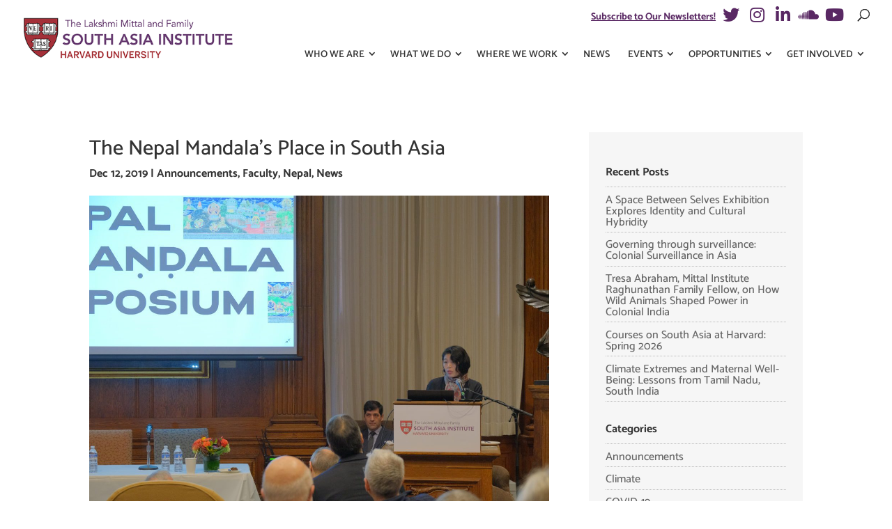

--- FILE ---
content_type: text/html; charset=UTF-8
request_url: https://mittalsouthasiainstitute.harvard.edu/2019/12/the-nepal-mandalas-place-in-south-asia/
body_size: 24392
content:
<!DOCTYPE html><html lang="en-US" id="html"><head> <script type="text/javascript">
/* <![CDATA[ */
var gform;gform||(document.addEventListener("gform_main_scripts_loaded",function(){gform.scriptsLoaded=!0}),document.addEventListener("gform/theme/scripts_loaded",function(){gform.themeScriptsLoaded=!0}),window.addEventListener("DOMContentLoaded",function(){gform.domLoaded=!0}),gform={domLoaded:!1,scriptsLoaded:!1,themeScriptsLoaded:!1,isFormEditor:()=>"function"==typeof InitializeEditor,callIfLoaded:function(o){return!(!gform.domLoaded||!gform.scriptsLoaded||!gform.themeScriptsLoaded&&!gform.isFormEditor()||(gform.isFormEditor()&&console.warn("The use of gform.initializeOnLoaded() is deprecated in the form editor context and will be removed in Gravity Forms 3.1."),o(),0))},initializeOnLoaded:function(o){gform.callIfLoaded(o)||(document.addEventListener("gform_main_scripts_loaded",()=>{gform.scriptsLoaded=!0,gform.callIfLoaded(o)}),document.addEventListener("gform/theme/scripts_loaded",()=>{gform.themeScriptsLoaded=!0,gform.callIfLoaded(o)}),window.addEventListener("DOMContentLoaded",()=>{gform.domLoaded=!0,gform.callIfLoaded(o)}))},hooks:{action:{},filter:{}},addAction:function(o,r,e,t){gform.addHook("action",o,r,e,t)},addFilter:function(o,r,e,t){gform.addHook("filter",o,r,e,t)},doAction:function(o){gform.doHook("action",o,arguments)},applyFilters:function(o){return gform.doHook("filter",o,arguments)},removeAction:function(o,r){gform.removeHook("action",o,r)},removeFilter:function(o,r,e){gform.removeHook("filter",o,r,e)},addHook:function(o,r,e,t,n){null==gform.hooks[o][r]&&(gform.hooks[o][r]=[]);var d=gform.hooks[o][r];null==n&&(n=r+"_"+d.length),gform.hooks[o][r].push({tag:n,callable:e,priority:t=null==t?10:t})},doHook:function(r,o,e){var t;if(e=Array.prototype.slice.call(e,1),null!=gform.hooks[r][o]&&((o=gform.hooks[r][o]).sort(function(o,r){return o.priority-r.priority}),o.forEach(function(o){"function"!=typeof(t=o.callable)&&(t=window[t]),"action"==r?t.apply(null,e):e[0]=t.apply(null,e)})),"filter"==r)return e[0]},removeHook:function(o,r,t,n){var e;null!=gform.hooks[o][r]&&(e=(e=gform.hooks[o][r]).filter(function(o,r,e){return!!(null!=n&&n!=o.tag||null!=t&&t!=o.priority)}),gform.hooks[o][r]=e)}});
/* ]]> */
</script>
<meta charset="UTF-8" /><meta http-equiv="X-UA-Compatible" content="IE=edge"><link rel="pingback" href="https://mittalsouthasiainstitute.harvard.edu/xmlrpc.php" /> <script type="text/javascript">document.documentElement.className = 'js';</script> <link rel="preconnect" href="https://fonts.gstatic.com" crossorigin /><style id="et-builder-googlefonts-cached-inline">/* Original: https://fonts.googleapis.com/css?family=Catamaran:100,200,300,regular,500,600,700,800,900&#038;subset=latin,latin-ext&#038;display=swap *//* User Agent: Mozilla/5.0 (Unknown; Linux x86_64) AppleWebKit/538.1 (KHTML, like Gecko) Safari/538.1 Daum/4.1 */@font-face {font-family: 'Catamaran';font-style: normal;font-weight: 100;font-display: swap;src: url(https://fonts.gstatic.com/s/catamaran/v28/o-0bIpQoyXQa2RxT7-5B6Ryxs2E_6n1iPHjc5aDdvg.ttf) format('truetype');}@font-face {font-family: 'Catamaran';font-style: normal;font-weight: 200;font-display: swap;src: url(https://fonts.gstatic.com/s/catamaran/v28/o-0bIpQoyXQa2RxT7-5B6Ryxs2E_6n1iPPjd5aDdvg.ttf) format('truetype');}@font-face {font-family: 'Catamaran';font-style: normal;font-weight: 300;font-display: swap;src: url(https://fonts.gstatic.com/s/catamaran/v28/o-0bIpQoyXQa2RxT7-5B6Ryxs2E_6n1iPCbd5aDdvg.ttf) format('truetype');}@font-face {font-family: 'Catamaran';font-style: normal;font-weight: 400;font-display: swap;src: url(https://fonts.gstatic.com/s/catamaran/v28/o-0bIpQoyXQa2RxT7-5B6Ryxs2E_6n1iPHjd5aDdvg.ttf) format('truetype');}@font-face {font-family: 'Catamaran';font-style: normal;font-weight: 500;font-display: swap;src: url(https://fonts.gstatic.com/s/catamaran/v28/o-0bIpQoyXQa2RxT7-5B6Ryxs2E_6n1iPErd5aDdvg.ttf) format('truetype');}@font-face {font-family: 'Catamaran';font-style: normal;font-weight: 600;font-display: swap;src: url(https://fonts.gstatic.com/s/catamaran/v28/o-0bIpQoyXQa2RxT7-5B6Ryxs2E_6n1iPKba5aDdvg.ttf) format('truetype');}@font-face {font-family: 'Catamaran';font-style: normal;font-weight: 700;font-display: swap;src: url(https://fonts.gstatic.com/s/catamaran/v28/o-0bIpQoyXQa2RxT7-5B6Ryxs2E_6n1iPJ_a5aDdvg.ttf) format('truetype');}@font-face {font-family: 'Catamaran';font-style: normal;font-weight: 800;font-display: swap;src: url(https://fonts.gstatic.com/s/catamaran/v28/o-0bIpQoyXQa2RxT7-5B6Ryxs2E_6n1iPPja5aDdvg.ttf) format('truetype');}@font-face {font-family: 'Catamaran';font-style: normal;font-weight: 900;font-display: swap;src: url(https://fonts.gstatic.com/s/catamaran/v28/o-0bIpQoyXQa2RxT7-5B6Ryxs2E_6n1iPNHa5aDdvg.ttf) format('truetype');}/* User Agent: Mozilla/5.0 (Windows NT 6.1; WOW64; rv:27.0) Gecko/20100101 Firefox/27.0 */@font-face {font-family: 'Catamaran';font-style: normal;font-weight: 100;font-display: swap;src: url(https://fonts.gstatic.com/l/font?kit=o-0bIpQoyXQa2RxT7-5B6Ryxs2E_6n1iPHjc5aDdvQ&skey=309d941a05fc0762&v=v28) format('woff');}@font-face {font-family: 'Catamaran';font-style: normal;font-weight: 200;font-display: swap;src: url(https://fonts.gstatic.com/l/font?kit=o-0bIpQoyXQa2RxT7-5B6Ryxs2E_6n1iPPjd5aDdvQ&skey=309d941a05fc0762&v=v28) format('woff');}@font-face {font-family: 'Catamaran';font-style: normal;font-weight: 300;font-display: swap;src: url(https://fonts.gstatic.com/l/font?kit=o-0bIpQoyXQa2RxT7-5B6Ryxs2E_6n1iPCbd5aDdvQ&skey=309d941a05fc0762&v=v28) format('woff');}@font-face {font-family: 'Catamaran';font-style: normal;font-weight: 400;font-display: swap;src: url(https://fonts.gstatic.com/l/font?kit=o-0bIpQoyXQa2RxT7-5B6Ryxs2E_6n1iPHjd5aDdvQ&skey=309d941a05fc0762&v=v28) format('woff');}@font-face {font-family: 'Catamaran';font-style: normal;font-weight: 500;font-display: swap;src: url(https://fonts.gstatic.com/l/font?kit=o-0bIpQoyXQa2RxT7-5B6Ryxs2E_6n1iPErd5aDdvQ&skey=309d941a05fc0762&v=v28) format('woff');}@font-face {font-family: 'Catamaran';font-style: normal;font-weight: 600;font-display: swap;src: url(https://fonts.gstatic.com/l/font?kit=o-0bIpQoyXQa2RxT7-5B6Ryxs2E_6n1iPKba5aDdvQ&skey=309d941a05fc0762&v=v28) format('woff');}@font-face {font-family: 'Catamaran';font-style: normal;font-weight: 700;font-display: swap;src: url(https://fonts.gstatic.com/l/font?kit=o-0bIpQoyXQa2RxT7-5B6Ryxs2E_6n1iPJ_a5aDdvQ&skey=309d941a05fc0762&v=v28) format('woff');}@font-face {font-family: 'Catamaran';font-style: normal;font-weight: 800;font-display: swap;src: url(https://fonts.gstatic.com/l/font?kit=o-0bIpQoyXQa2RxT7-5B6Ryxs2E_6n1iPPja5aDdvQ&skey=309d941a05fc0762&v=v28) format('woff');}@font-face {font-family: 'Catamaran';font-style: normal;font-weight: 900;font-display: swap;src: url(https://fonts.gstatic.com/l/font?kit=o-0bIpQoyXQa2RxT7-5B6Ryxs2E_6n1iPNHa5aDdvQ&skey=309d941a05fc0762&v=v28) format('woff');}/* User Agent: Mozilla/5.0 (Windows NT 6.3; rv:39.0) Gecko/20100101 Firefox/39.0 */@font-face {font-family: 'Catamaran';font-style: normal;font-weight: 100;font-display: swap;src: url(https://fonts.gstatic.com/s/catamaran/v28/o-0bIpQoyXQa2RxT7-5B6Ryxs2E_6n1iPHjc5aDduw.woff2) format('woff2');}@font-face {font-family: 'Catamaran';font-style: normal;font-weight: 200;font-display: swap;src: url(https://fonts.gstatic.com/s/catamaran/v28/o-0bIpQoyXQa2RxT7-5B6Ryxs2E_6n1iPPjd5aDduw.woff2) format('woff2');}@font-face {font-family: 'Catamaran';font-style: normal;font-weight: 300;font-display: swap;src: url(https://fonts.gstatic.com/s/catamaran/v28/o-0bIpQoyXQa2RxT7-5B6Ryxs2E_6n1iPCbd5aDduw.woff2) format('woff2');}@font-face {font-family: 'Catamaran';font-style: normal;font-weight: 400;font-display: swap;src: url(https://fonts.gstatic.com/s/catamaran/v28/o-0bIpQoyXQa2RxT7-5B6Ryxs2E_6n1iPHjd5aDduw.woff2) format('woff2');}@font-face {font-family: 'Catamaran';font-style: normal;font-weight: 500;font-display: swap;src: url(https://fonts.gstatic.com/s/catamaran/v28/o-0bIpQoyXQa2RxT7-5B6Ryxs2E_6n1iPErd5aDduw.woff2) format('woff2');}@font-face {font-family: 'Catamaran';font-style: normal;font-weight: 600;font-display: swap;src: url(https://fonts.gstatic.com/s/catamaran/v28/o-0bIpQoyXQa2RxT7-5B6Ryxs2E_6n1iPKba5aDduw.woff2) format('woff2');}@font-face {font-family: 'Catamaran';font-style: normal;font-weight: 700;font-display: swap;src: url(https://fonts.gstatic.com/s/catamaran/v28/o-0bIpQoyXQa2RxT7-5B6Ryxs2E_6n1iPJ_a5aDduw.woff2) format('woff2');}@font-face {font-family: 'Catamaran';font-style: normal;font-weight: 800;font-display: swap;src: url(https://fonts.gstatic.com/s/catamaran/v28/o-0bIpQoyXQa2RxT7-5B6Ryxs2E_6n1iPPja5aDduw.woff2) format('woff2');}@font-face {font-family: 'Catamaran';font-style: normal;font-weight: 900;font-display: swap;src: url(https://fonts.gstatic.com/s/catamaran/v28/o-0bIpQoyXQa2RxT7-5B6Ryxs2E_6n1iPNHa5aDduw.woff2) format('woff2');}</style><meta name='robots' content='index, follow, max-image-preview:large, max-snippet:-1, max-video-preview:-1' /> <script data-no-defer="1" data-ezscrex="false" data-cfasync="false" data-pagespeed-no-defer data-cookieconsent="ignore">var ctPublicFunctions = {"_ajax_nonce":"22b256d2a3","_rest_nonce":"4d0c429331","_ajax_url":"\/wp-admin\/admin-ajax.php","_rest_url":"https:\/\/mittalsouthasiainstitute.harvard.edu\/wp-json\/","data__cookies_type":"native","data__ajax_type":"rest","data__bot_detector_enabled":0,"data__frontend_data_log_enabled":1,"cookiePrefix":"","wprocket_detected":false,"host_url":"mittalsouthasiainstitute.harvard.edu","text__ee_click_to_select":"Click to select the whole data","text__ee_original_email":"The complete one is","text__ee_got_it":"Got it","text__ee_blocked":"Blocked","text__ee_cannot_connect":"Cannot connect","text__ee_cannot_decode":"Can not decode email. Unknown reason","text__ee_email_decoder":"CleanTalk email decoder","text__ee_wait_for_decoding":"The magic is on the way!","text__ee_decoding_process":"Please wait a few seconds while we decode the contact data."}</script> <script data-no-defer="1" data-ezscrex="false" data-cfasync="false" data-pagespeed-no-defer data-cookieconsent="ignore">var ctPublic = {"_ajax_nonce":"22b256d2a3","settings__forms__check_internal":"0","settings__forms__check_external":"0","settings__forms__force_protection":0,"settings__forms__search_test":"0","settings__forms__wc_add_to_cart":"0","settings__data__bot_detector_enabled":0,"settings__sfw__anti_crawler":0,"blog_home":"https:\/\/mittalsouthasiainstitute.harvard.edu\/","pixel__setting":"0","pixel__enabled":false,"pixel__url":null,"data__email_check_before_post":"1","data__email_check_exist_post":0,"data__cookies_type":"native","data__key_is_ok":true,"data__visible_fields_required":true,"wl_brandname":"Anti-Spam by CleanTalk","wl_brandname_short":"CleanTalk","ct_checkjs_key":"4d1481d200f61a6420137a105ee78a2bb25d3a63408004505f1e7ac6674c05f2","emailEncoderPassKey":"e2fca5735ad3ac752a2dbba4da135352","bot_detector_forms_excluded":"W10=","advancedCacheExists":false,"varnishCacheExists":false,"wc_ajax_add_to_cart":false}</script> <script type="text/javascript">let jqueryParams=[],jQuery=function(r){return jqueryParams=[...jqueryParams,r],jQuery},$=function(r){return jqueryParams=[...jqueryParams,r],$};window.jQuery=jQuery,window.$=jQuery;let customHeadScripts=!1;jQuery.fn=jQuery.prototype={},$.fn=jQuery.prototype={},jQuery.noConflict=function(r){if(window.jQuery)return jQuery=window.jQuery,$=window.jQuery,customHeadScripts=!0,jQuery.noConflict},jQuery.ready=function(r){jqueryParams=[...jqueryParams,r]},$.ready=function(r){jqueryParams=[...jqueryParams,r]},jQuery.load=function(r){jqueryParams=[...jqueryParams,r]},$.load=function(r){jqueryParams=[...jqueryParams,r]},jQuery.fn.ready=function(r){jqueryParams=[...jqueryParams,r]},$.fn.ready=function(r){jqueryParams=[...jqueryParams,r]};</script> <title>The Nepal Mandala’s Place in South Asia &#8226; The Lakshmi Mittal and Family South Asia Institute</title><link rel="canonical" href="https://mittalsouthasiainstitute.harvard.edu/2019/12/the-nepal-mandalas-place-in-south-asia/" /><meta property="og:locale" content="en_US" /><meta property="og:type" content="article" /><meta property="og:title" content="The Nepal Mandala’s Place in South Asia &#8226; The Lakshmi Mittal and Family South Asia Institute" /><meta property="og:description" content="Symposia dedicated to the art and culture of early modern Nepal come around only once in a generation. And the atmosphere at the Nepal Mandala in an Early Modern South Asia symposium last week, run by Jinah Kim (Harvard University) and Todd Lewis (College of the Holy Cross), reflected the rarity of this meeting. The symposium brought together international experts on the history, culture, and societies of the “Nepal Mandala” — or the Kathmandu Valley — to present papers on the region’s place in early modern South Asia." /><meta property="og:url" content="https://mittalsouthasiainstitute.harvard.edu/2019/12/the-nepal-mandalas-place-in-south-asia/" /><meta property="og:site_name" content="The Lakshmi Mittal and Family South Asia Institute" /><meta property="article:publisher" content="https://www.facebook.com/MittalInstitute" /><meta property="article:published_time" content="2019-12-12T21:26:38+00:00" /><meta property="article:modified_time" content="2019-12-12T21:28:26+00:00" /><meta property="og:image" content="https://mittalsouthasiainstitute.harvard.edu/wp-content/uploads/2019/12/DSCF0409-scaled.jpg" /><meta property="og:image:width" content="2560" /><meta property="og:image:height" content="1707" /><meta property="og:image:type" content="image/jpeg" /><meta name="author" content="67a2" /><meta name="twitter:card" content="summary_large_image" /><meta name="twitter:creator" content="@mittalinstitute" /><meta name="twitter:site" content="@mittalinstitute" /><meta name="twitter:label1" content="Written by" /><meta name="twitter:data1" content="67a2" /><meta name="twitter:label2" content="Est. reading time" /><meta name="twitter:data2" content="5 minutes" /> <script type="application/ld+json" class="yoast-schema-graph">{"@context":"https://schema.org","@graph":[{"@type":"Article","@id":"https://mittalsouthasiainstitute.harvard.edu/2019/12/the-nepal-mandalas-place-in-south-asia/#article","isPartOf":{"@id":"https://mittalsouthasiainstitute.harvard.edu/2019/12/the-nepal-mandalas-place-in-south-asia/"},"author":{"name":"67a2","@id":"https://mittalsouthasiainstitute.harvard.edu/#/schema/person/264c1d8475f5c31ab36f2ef289406bb8"},"headline":"The Nepal Mandala’s Place in South Asia","datePublished":"2019-12-12T21:26:38+00:00","dateModified":"2019-12-12T21:28:26+00:00","mainEntityOfPage":{"@id":"https://mittalsouthasiainstitute.harvard.edu/2019/12/the-nepal-mandalas-place-in-south-asia/"},"wordCount":1047,"publisher":{"@id":"https://mittalsouthasiainstitute.harvard.edu/#organization"},"image":{"@id":"https://mittalsouthasiainstitute.harvard.edu/2019/12/the-nepal-mandalas-place-in-south-asia/#primaryimage"},"thumbnailUrl":"https://mittalsouthasiainstitute.harvard.edu/wp-content/uploads/2019/12/DSCF0409-scaled.jpg","articleSection":["Announcements","Faculty","Nepal","News"],"inLanguage":"en-US"},{"@type":"WebPage","@id":"https://mittalsouthasiainstitute.harvard.edu/2019/12/the-nepal-mandalas-place-in-south-asia/","url":"https://mittalsouthasiainstitute.harvard.edu/2019/12/the-nepal-mandalas-place-in-south-asia/","name":"The Nepal Mandala’s Place in South Asia &#8226; The Lakshmi Mittal and Family South Asia Institute","isPartOf":{"@id":"https://mittalsouthasiainstitute.harvard.edu/#website"},"primaryImageOfPage":{"@id":"https://mittalsouthasiainstitute.harvard.edu/2019/12/the-nepal-mandalas-place-in-south-asia/#primaryimage"},"image":{"@id":"https://mittalsouthasiainstitute.harvard.edu/2019/12/the-nepal-mandalas-place-in-south-asia/#primaryimage"},"thumbnailUrl":"https://mittalsouthasiainstitute.harvard.edu/wp-content/uploads/2019/12/DSCF0409-scaled.jpg","datePublished":"2019-12-12T21:26:38+00:00","dateModified":"2019-12-12T21:28:26+00:00","breadcrumb":{"@id":"https://mittalsouthasiainstitute.harvard.edu/2019/12/the-nepal-mandalas-place-in-south-asia/#breadcrumb"},"inLanguage":"en-US","potentialAction":[{"@type":"ReadAction","target":["https://mittalsouthasiainstitute.harvard.edu/2019/12/the-nepal-mandalas-place-in-south-asia/"]}]},{"@type":"ImageObject","inLanguage":"en-US","@id":"https://mittalsouthasiainstitute.harvard.edu/2019/12/the-nepal-mandalas-place-in-south-asia/#primaryimage","url":"https://mittalsouthasiainstitute.harvard.edu/wp-content/uploads/2019/12/DSCF0409-scaled.jpg","contentUrl":"https://mittalsouthasiainstitute.harvard.edu/wp-content/uploads/2019/12/DSCF0409-scaled.jpg","width":2560,"height":1707},{"@type":"BreadcrumbList","@id":"https://mittalsouthasiainstitute.harvard.edu/2019/12/the-nepal-mandalas-place-in-south-asia/#breadcrumb","itemListElement":[{"@type":"ListItem","position":1,"name":"Home","item":"https://mittalsouthasiainstitute.harvard.edu/"},{"@type":"ListItem","position":2,"name":"The Nepal Mandala’s Place in South Asia"}]},{"@type":"WebSite","@id":"https://mittalsouthasiainstitute.harvard.edu/#website","url":"https://mittalsouthasiainstitute.harvard.edu/","name":"The Lakshmi Mittal and Family South Asia Institute","description":"at Harvard University","publisher":{"@id":"https://mittalsouthasiainstitute.harvard.edu/#organization"},"alternateName":"The Mittal Institute","potentialAction":[{"@type":"SearchAction","target":{"@type":"EntryPoint","urlTemplate":"https://mittalsouthasiainstitute.harvard.edu/?s={search_term_string}"},"query-input":{"@type":"PropertyValueSpecification","valueRequired":true,"valueName":"search_term_string"}}],"inLanguage":"en-US"},{"@type":"Organization","@id":"https://mittalsouthasiainstitute.harvard.edu/#organization","name":"The Lakshmi Mittal and Family South Asia Institute","alternateName":"The Mittal Institute","url":"https://mittalsouthasiainstitute.harvard.edu/","logo":{"@type":"ImageObject","inLanguage":"en-US","@id":"https://mittalsouthasiainstitute.harvard.edu/#/schema/logo/image/","url":"https://mittalsouthasiainstitute.harvard.edu/wp-content/uploads/2019/03/lmsai-logo.jpg","contentUrl":"https://mittalsouthasiainstitute.harvard.edu/wp-content/uploads/2019/03/lmsai-logo.jpg","width":400,"height":110,"caption":"The Lakshmi Mittal and Family South Asia Institute"},"image":{"@id":"https://mittalsouthasiainstitute.harvard.edu/#/schema/logo/image/"},"sameAs":["https://www.facebook.com/MittalInstitute","https://x.com/mittalinstitute","https://www.instagram.com/mittalinstitute","http://www.youtube.com/user/HarvardSAI?feature=watch"]},{"@type":"Person","@id":"https://mittalsouthasiainstitute.harvard.edu/#/schema/person/264c1d8475f5c31ab36f2ef289406bb8","name":"67a2","image":{"@type":"ImageObject","inLanguage":"en-US","@id":"https://mittalsouthasiainstitute.harvard.edu/#/schema/person/image/","url":"https://secure.gravatar.com/avatar/c16f4d9c7112deefc6a81a1a7c820fbe7b1098d7b1045c9f4fb03ba24452be8b?s=96&d=mm&r=g","contentUrl":"https://secure.gravatar.com/avatar/c16f4d9c7112deefc6a81a1a7c820fbe7b1098d7b1045c9f4fb03ba24452be8b?s=96&d=mm&r=g","caption":"67a2"}}]}</script> <link rel='dns-prefetch' href='//www.google.com' /><link rel='dns-prefetch' href='//www.googletagmanager.com' /><link rel='dns-prefetch' href='//use.fontawesome.com' /><link href='https://fonts.gstatic.com' crossorigin='anonymous' rel='preconnect' /><link href='https://use.fontawesome.com' rel='preconnect' /><link href='https://www.googletagmanager.com' rel='preconnect' /><link rel="alternate" type="application/rss+xml" title="The Lakshmi Mittal and Family South Asia Institute &raquo; Feed" href="https://mittalsouthasiainstitute.harvard.edu/feed/" /><link rel="alternate" title="oEmbed (JSON)" type="application/json+oembed" href="https://mittalsouthasiainstitute.harvard.edu/wp-json/oembed/1.0/embed?url=https%3A%2F%2Fmittalsouthasiainstitute.harvard.edu%2F2019%2F12%2Fthe-nepal-mandalas-place-in-south-asia%2F" /><link rel="alternate" title="oEmbed (XML)" type="text/xml+oembed" href="https://mittalsouthasiainstitute.harvard.edu/wp-json/oembed/1.0/embed?url=https%3A%2F%2Fmittalsouthasiainstitute.harvard.edu%2F2019%2F12%2Fthe-nepal-mandalas-place-in-south-asia%2F&#038;format=xml" /><meta content="LMSAI Child Theme v.1.7.2" name="generator"/><link rel='stylesheet' id='wp-components-css' href='https://mittalsouthasiainstitute.harvard.edu/wp-includes/css/dist/components/style.min.css' type='text/css' media='all' /><link rel='stylesheet' id='wp-preferences-css' href='https://mittalsouthasiainstitute.harvard.edu/wp-includes/css/dist/preferences/style.min.css' type='text/css' media='all' /><link rel='stylesheet' id='wp-block-editor-css' href='https://mittalsouthasiainstitute.harvard.edu/wp-includes/css/dist/block-editor/style.min.css' type='text/css' media='all' /><link rel='stylesheet' id='popup-maker-block-library-style-css' href='https://mittalsouthasiainstitute.harvard.edu/wp-content/cache/autoptimize/css/autoptimize_single_9963176ef6137ecf4405a5ccd36aa797.css' type='text/css' media='all' /><link rel='stylesheet' id='cleantalk-public-css-css' href='https://mittalsouthasiainstitute.harvard.edu/wp-content/plugins/cleantalk-spam-protect/css/cleantalk-public.min.css' type='text/css' media='all' /><link rel='stylesheet' id='cleantalk-email-decoder-css-css' href='https://mittalsouthasiainstitute.harvard.edu/wp-content/plugins/cleantalk-spam-protect/css/cleantalk-email-decoder.min.css' type='text/css' media='all' /><link rel='stylesheet' id='supreme-modules-for-divi-styles-css' href='https://mittalsouthasiainstitute.harvard.edu/wp-content/plugins/supreme-modules-for-divi/styles/style.min.css' type='text/css' media='all' /><link rel='stylesheet' id='arve-css' href='https://mittalsouthasiainstitute.harvard.edu/wp-content/cache/autoptimize/css/autoptimize_single_eff6cf17e65864ba2a9efa3341c1dc8f.css' type='text/css' media='all' /><link rel='stylesheet' id='fancybox-css' href='https://mittalsouthasiainstitute.harvard.edu/wp-content/plugins/easy-fancybox/fancybox/1.5.4/jquery.fancybox.min.css' type='text/css' media='screen' /><link rel='stylesheet' id='wp-pagenavi-css' href='https://mittalsouthasiainstitute.harvard.edu/wp-content/cache/autoptimize/css/autoptimize_single_73d29ecb3ae4eb2b78712fab3a46d32d.css' type='text/css' media='all' /><link rel='stylesheet' id='gforms_reset_css-css' href='https://mittalsouthasiainstitute.harvard.edu/wp-content/plugins/gravityforms/legacy/css/formreset.min.css' type='text/css' media='all' /><link rel='stylesheet' id='gforms_formsmain_css-css' href='https://mittalsouthasiainstitute.harvard.edu/wp-content/plugins/gravityforms/legacy/css/formsmain.min.css' type='text/css' media='all' /><link rel='stylesheet' id='gforms_ready_class_css-css' href='https://mittalsouthasiainstitute.harvard.edu/wp-content/plugins/gravityforms/legacy/css/readyclass.min.css' type='text/css' media='all' /><link rel='stylesheet' id='gforms_browsers_css-css' href='https://mittalsouthasiainstitute.harvard.edu/wp-content/plugins/gravityforms/legacy/css/browsers.min.css' type='text/css' media='all' /><link rel='stylesheet' id='popup-maker-site-css' href='//mittalsouthasiainstitute.harvard.edu/wp-content/uploads/pum/pum-site-styles.css?generated=1755212785&#038;ver=1.21.5' type='text/css' media='all' /><link rel='stylesheet' id='bfa-font-awesome-css' href='https://use.fontawesome.com/releases/v5.15.4/css/all.css' type='text/css' media='all' /><link rel='stylesheet' id='bfa-font-awesome-v4-shim-css' href='https://use.fontawesome.com/releases/v5.15.4/css/v4-shims.css' type='text/css' media='all' /><style id='bfa-font-awesome-v4-shim-inline-css' type='text/css'>@font-face {
				font-family: 'FontAwesome';
				src: url('https://use.fontawesome.com/releases/v5.15.4/webfonts/fa-brands-400.eot'),
				url('https://use.fontawesome.com/releases/v5.15.4/webfonts/fa-brands-400.eot?#iefix') format('embedded-opentype'),
				url('https://use.fontawesome.com/releases/v5.15.4/webfonts/fa-brands-400.woff2') format('woff2'),
				url('https://use.fontawesome.com/releases/v5.15.4/webfonts/fa-brands-400.woff') format('woff'),
				url('https://use.fontawesome.com/releases/v5.15.4/webfonts/fa-brands-400.ttf') format('truetype'),
				url('https://use.fontawesome.com/releases/v5.15.4/webfonts/fa-brands-400.svg#fontawesome') format('svg');
			}

			@font-face {
				font-family: 'FontAwesome';
				src: url('https://use.fontawesome.com/releases/v5.15.4/webfonts/fa-solid-900.eot'),
				url('https://use.fontawesome.com/releases/v5.15.4/webfonts/fa-solid-900.eot?#iefix') format('embedded-opentype'),
				url('https://use.fontawesome.com/releases/v5.15.4/webfonts/fa-solid-900.woff2') format('woff2'),
				url('https://use.fontawesome.com/releases/v5.15.4/webfonts/fa-solid-900.woff') format('woff'),
				url('https://use.fontawesome.com/releases/v5.15.4/webfonts/fa-solid-900.ttf') format('truetype'),
				url('https://use.fontawesome.com/releases/v5.15.4/webfonts/fa-solid-900.svg#fontawesome') format('svg');
			}

			@font-face {
				font-family: 'FontAwesome';
				src: url('https://use.fontawesome.com/releases/v5.15.4/webfonts/fa-regular-400.eot'),
				url('https://use.fontawesome.com/releases/v5.15.4/webfonts/fa-regular-400.eot?#iefix') format('embedded-opentype'),
				url('https://use.fontawesome.com/releases/v5.15.4/webfonts/fa-regular-400.woff2') format('woff2'),
				url('https://use.fontawesome.com/releases/v5.15.4/webfonts/fa-regular-400.woff') format('woff'),
				url('https://use.fontawesome.com/releases/v5.15.4/webfonts/fa-regular-400.ttf') format('truetype'),
				url('https://use.fontawesome.com/releases/v5.15.4/webfonts/fa-regular-400.svg#fontawesome') format('svg');
				unicode-range: U+F004-F005,U+F007,U+F017,U+F022,U+F024,U+F02E,U+F03E,U+F044,U+F057-F059,U+F06E,U+F070,U+F075,U+F07B-F07C,U+F080,U+F086,U+F089,U+F094,U+F09D,U+F0A0,U+F0A4-F0A7,U+F0C5,U+F0C7-F0C8,U+F0E0,U+F0EB,U+F0F3,U+F0F8,U+F0FE,U+F111,U+F118-F11A,U+F11C,U+F133,U+F144,U+F146,U+F14A,U+F14D-F14E,U+F150-F152,U+F15B-F15C,U+F164-F165,U+F185-F186,U+F191-F192,U+F1AD,U+F1C1-F1C9,U+F1CD,U+F1D8,U+F1E3,U+F1EA,U+F1F6,U+F1F9,U+F20A,U+F247-F249,U+F24D,U+F254-F25B,U+F25D,U+F267,U+F271-F274,U+F279,U+F28B,U+F28D,U+F2B5-F2B6,U+F2B9,U+F2BB,U+F2BD,U+F2C1-F2C2,U+F2D0,U+F2D2,U+F2DC,U+F2ED,U+F328,U+F358-F35B,U+F3A5,U+F3D1,U+F410,U+F4AD;
			}
		
/*# sourceURL=bfa-font-awesome-v4-shim-inline-css */</style><link rel='stylesheet' id='divi-style-parent-css' href='https://mittalsouthasiainstitute.harvard.edu/wp-content/themes/Divi/style-static.min.css' type='text/css' media='all' /><link rel='stylesheet' id='owl-css-css' href='https://mittalsouthasiainstitute.harvard.edu/wp-content/themes/lmsai/js/owlcarousel/dist/assets/owl.carousel.min.css' type='text/css' media='all' /><link rel='stylesheet' id='owl-default-css-css' href='https://mittalsouthasiainstitute.harvard.edu/wp-content/themes/lmsai/js/owlcarousel/dist/assets/owl.theme.default.min.css' type='text/css' media='all' /><link rel='stylesheet' id='black-tie-css' href='https://mittalsouthasiainstitute.harvard.edu/wp-content/cache/autoptimize/css/autoptimize_single_faf0e4c59a8b562b2f57eb638bb51c44.css' type='text/css' media='all' /><link rel='stylesheet' id='divi-style-pum-css' href='https://mittalsouthasiainstitute.harvard.edu/wp-content/cache/autoptimize/css/autoptimize_single_f94066ae802f82f815384bfee1389d55.css' type='text/css' media='all' /><link rel='stylesheet' id='child-style-css' href='https://mittalsouthasiainstitute.harvard.edu/wp-content/cache/autoptimize/css/autoptimize_single_f94066ae802f82f815384bfee1389d55.css' type='text/css' media='all' /> <script type="text/javascript" src="https://mittalsouthasiainstitute.harvard.edu/wp-content/plugins/cleantalk-spam-protect/js/apbct-public-bundle_gathering.min.js" id="apbct-public-bundle_gathering.min-js-js"></script> <script type="text/javascript" src="https://mittalsouthasiainstitute.harvard.edu/wp-includes/js/jquery/jquery.min.js" id="jquery-core-js"></script> <script type="text/javascript" src="https://mittalsouthasiainstitute.harvard.edu/wp-includes/js/jquery/jquery-migrate.min.js" id="jquery-migrate-js"></script> <script type="text/javascript" id="jquery-js-after">jqueryParams.length&&$.each(jqueryParams,function(e,r){if("function"==typeof r){var n=String(r);n.replace("$","jQuery");var a=new Function("return "+n)();$(document).ready(a)}});
//# sourceURL=jquery-js-after</script> <script type="text/javascript" src="https://mittalsouthasiainstitute.harvard.edu/wp-content/cache/autoptimize/js/autoptimize_single_bbe5db67cf4f3a9d08a0a0907c0c5633.js" id="arve-js" async="async" data-wp-strategy="async"></script> <script type="text/javascript" src="https://mittalsouthasiainstitute.harvard.edu/wp-content/plugins/easy-fancybox/vendor/purify.min.js" id="fancybox-purify-js"></script> <script type="text/javascript" id="jquery-fancybox-js-extra">var efb_i18n = {"close":"Close","next":"Next","prev":"Previous","startSlideshow":"Start slideshow","toggleSize":"Toggle size"};
//# sourceURL=jquery-fancybox-js-extra</script> <script type="text/javascript" src="https://mittalsouthasiainstitute.harvard.edu/wp-content/plugins/easy-fancybox/fancybox/1.5.4/jquery.fancybox.min.js" id="jquery-fancybox-js"></script> <script type="text/javascript" id="jquery-fancybox-js-after">var fb_timeout, fb_opts={'autoScale':true,'showCloseButton':true,'margin':20,'pixelRatio':'false','centerOnScroll':true,'enableEscapeButton':true,'overlayShow':true,'hideOnOverlayClick':true,'overlayColor':'#DDD','minVpHeight':320,'disableCoreLightbox':'true','enableBlockControls':'true','fancybox_openBlockControls':'true' };
if(typeof easy_fancybox_handler==='undefined'){
var easy_fancybox_handler=function(){
jQuery([".nolightbox","a.wp-block-file__button","a.pin-it-button","a[href*='pinterest.com\/pin\/create']","a[href*='facebook.com\/share']","a[href*='twitter.com\/share']"].join(',')).addClass('nofancybox');
jQuery('a.fancybox-close').on('click',function(e){e.preventDefault();jQuery.fancybox.close()});
/* IMG */
						var unlinkedImageBlocks=jQuery(".wp-block-image > img:not(.nofancybox,figure.nofancybox>img)");
						unlinkedImageBlocks.wrap(function() {
							var href = jQuery( this ).attr( "src" );
							return "<a href='" + href + "'></a>";
						});
var fb_IMG_select=jQuery('a[href*=".jpg" i]:not(.nofancybox,li.nofancybox>a,figure.nofancybox>a),area[href*=".jpg" i]:not(.nofancybox),a[href*=".jpeg" i]:not(.nofancybox,li.nofancybox>a,figure.nofancybox>a),area[href*=".jpeg" i]:not(.nofancybox),a[href*=".png" i]:not(.nofancybox,li.nofancybox>a,figure.nofancybox>a),area[href*=".png" i]:not(.nofancybox)');
fb_IMG_select.addClass('fancybox image');
var fb_IMG_sections=jQuery('.gallery,.wp-block-gallery,.tiled-gallery,.wp-block-jetpack-tiled-gallery,.ngg-galleryoverview,.ngg-imagebrowser,.nextgen_pro_blog_gallery,.nextgen_pro_film,.nextgen_pro_horizontal_filmstrip,.ngg-pro-masonry-wrapper,.ngg-pro-mosaic-container,.nextgen_pro_sidescroll,.nextgen_pro_slideshow,.nextgen_pro_thumbnail_grid,.tiled-gallery');
fb_IMG_sections.each(function(){jQuery(this).find(fb_IMG_select).attr('rel','gallery-'+fb_IMG_sections.index(this));});
jQuery('a.fancybox,area.fancybox,.fancybox>a').each(function(){jQuery(this).fancybox(jQuery.extend(true,{},fb_opts,{'transition':'elastic','easingIn':'easeOutBack','easingOut':'easeInBack','opacity':false,'hideOnContentClick':false,'titleShow':true,'titlePosition':'over','titleFromAlt':false,'showNavArrows':true,'enableKeyboardNav':true,'cyclic':false,'mouseWheel':'true','changeSpeed':500}))});
};};
jQuery(easy_fancybox_handler);jQuery(document).on('post-load',easy_fancybox_handler);

//# sourceURL=jquery-fancybox-js-after</script> <script type="text/javascript" src="https://mittalsouthasiainstitute.harvard.edu/wp-content/plugins/easy-fancybox/vendor/jquery.mousewheel.min.js" id="jquery-mousewheel-js"></script> <script type="text/javascript" defer='defer' src="https://mittalsouthasiainstitute.harvard.edu/wp-content/plugins/gravityforms/js/jquery.json.min.js" id="gform_json-js"></script> <script type="text/javascript" id="gform_gravityforms-js-extra">var gf_global = {"gf_currency_config":{"name":"U.S. Dollar","symbol_left":"$","symbol_right":"","symbol_padding":"","thousand_separator":",","decimal_separator":".","decimals":2,"code":"USD"},"base_url":"https://mittalsouthasiainstitute.harvard.edu/wp-content/plugins/gravityforms","number_formats":[],"spinnerUrl":"https://mittalsouthasiainstitute.harvard.edu/wp-content/plugins/gravityforms/images/spinner.svg","version_hash":"97591a49c4e940b299c74275a0bfd80d","strings":{"newRowAdded":"New row added.","rowRemoved":"Row removed","formSaved":"The form has been saved.  The content contains the link to return and complete the form."}};
var gf_global = {"gf_currency_config":{"name":"U.S. Dollar","symbol_left":"$","symbol_right":"","symbol_padding":"","thousand_separator":",","decimal_separator":".","decimals":2,"code":"USD"},"base_url":"https://mittalsouthasiainstitute.harvard.edu/wp-content/plugins/gravityforms","number_formats":[],"spinnerUrl":"https://mittalsouthasiainstitute.harvard.edu/wp-content/plugins/gravityforms/images/spinner.svg","version_hash":"97591a49c4e940b299c74275a0bfd80d","strings":{"newRowAdded":"New row added.","rowRemoved":"Row removed","formSaved":"The form has been saved.  The content contains the link to return and complete the form."}};
var gform_i18n = {"datepicker":{"days":{"monday":"Mo","tuesday":"Tu","wednesday":"We","thursday":"Th","friday":"Fr","saturday":"Sa","sunday":"Su"},"months":{"january":"January","february":"February","march":"March","april":"April","may":"May","june":"June","july":"July","august":"August","september":"September","october":"October","november":"November","december":"December"},"firstDay":1,"iconText":"Select date"}};
var gf_legacy_multi = {"1":"1"};
var gform_gravityforms = {"strings":{"invalid_file_extension":"This type of file is not allowed. Must be one of the following:","delete_file":"Delete this file","in_progress":"in progress","file_exceeds_limit":"File exceeds size limit","illegal_extension":"This type of file is not allowed.","max_reached":"Maximum number of files reached","unknown_error":"There was a problem while saving the file on the server","currently_uploading":"Please wait for the uploading to complete","cancel":"Cancel","cancel_upload":"Cancel this upload","cancelled":"Cancelled","error":"Error","message":"Message"},"vars":{"images_url":"https://mittalsouthasiainstitute.harvard.edu/wp-content/plugins/gravityforms/images"}};
//# sourceURL=gform_gravityforms-js-extra</script> <script type="text/javascript" defer='defer' src="https://mittalsouthasiainstitute.harvard.edu/wp-content/plugins/gravityforms/js/gravityforms.min.js" id="gform_gravityforms-js"></script> <script type="text/javascript" defer='defer' src="https://www.google.com/recaptcha/api.js?hl=en&amp;ver=6.9#038;render=explicit" id="gform_recaptcha-js"></script> <script type="text/javascript" defer='defer' src="https://mittalsouthasiainstitute.harvard.edu/wp-content/plugins/gravityforms/assets/js/dist/utils.min.js" id="gform_gravityforms_utils-js"></script> 
 <script type="text/javascript" src="https://www.googletagmanager.com/gtag/js?id=G-X0KF11GEPJ" id="google_gtagjs-js" async></script> <script type="text/javascript" id="google_gtagjs-js-after">window.dataLayer = window.dataLayer || [];function gtag(){dataLayer.push(arguments);}
gtag("set","linker",{"domains":["mittalsouthasiainstitute.harvard.edu"]});
gtag("js", new Date());
gtag("set", "developer_id.dZTNiMT", true);
gtag("config", "G-X0KF11GEPJ");
 window._googlesitekit = window._googlesitekit || {}; window._googlesitekit.throttledEvents = []; window._googlesitekit.gtagEvent = (name, data) => { var key = JSON.stringify( { name, data } ); if ( !! window._googlesitekit.throttledEvents[ key ] ) { return; } window._googlesitekit.throttledEvents[ key ] = true; setTimeout( () => { delete window._googlesitekit.throttledEvents[ key ]; }, 5 ); gtag( "event", name, { ...data, event_source: "site-kit" } ); }; 
//# sourceURL=google_gtagjs-js-after</script> <meta name="generator" content="Site Kit by Google 1.167.0" /><link rel="icon" type="image/png" href="/wp-content/uploads/fbrfg/favicon-96x96.png" sizes="96x96" /><link rel="icon" type="image/svg+xml" href="/wp-content/uploads/fbrfg/favicon.svg" /><link rel="shortcut icon" href="/wp-content/uploads/fbrfg/favicon.ico" /><link rel="apple-touch-icon" sizes="180x180" href="/wp-content/uploads/fbrfg/apple-touch-icon.png" /><meta name="apple-mobile-web-app-title" content="Mittal Institute" /><link rel="manifest" href="/wp-content/uploads/fbrfg/site.webmanifest" /><meta name="viewport" content="width=device-width, initial-scale=1.0, maximum-scale=1.0, user-scalable=0" /><style type="text/css" id="custom-background-css">body.custom-background { background-color: #ffffff; }</style><link rel="stylesheet" id="et-core-unified-37112-cached-inline-styles" href="https://mittalsouthasiainstitute.harvard.edu/wp-content/et-cache/37112/et-core-unified-37112.min.css?ver=1764950248" /><link rel="stylesheet" id="et-core-unified-deferred-37112-cached-inline-styles" href="https://mittalsouthasiainstitute.harvard.edu/wp-content/et-cache/37112/et-core-unified-deferred-37112.min.css?ver=1764950248" /><style id='wp-block-categories-inline-css' type='text/css'>.wp-block-categories{box-sizing:border-box}.wp-block-categories.alignleft{margin-right:2em}.wp-block-categories.alignright{margin-left:2em}.wp-block-categories.wp-block-categories-dropdown.aligncenter{text-align:center}.wp-block-categories .wp-block-categories__label{display:block;width:100%}
/*# sourceURL=https://mittalsouthasiainstitute.harvard.edu/wp-includes/blocks/categories/style.min.css */</style><style id='global-styles-inline-css' type='text/css'>:root{--wp--preset--aspect-ratio--square: 1;--wp--preset--aspect-ratio--4-3: 4/3;--wp--preset--aspect-ratio--3-4: 3/4;--wp--preset--aspect-ratio--3-2: 3/2;--wp--preset--aspect-ratio--2-3: 2/3;--wp--preset--aspect-ratio--16-9: 16/9;--wp--preset--aspect-ratio--9-16: 9/16;--wp--preset--color--black: #000000;--wp--preset--color--cyan-bluish-gray: #abb8c3;--wp--preset--color--white: #ffffff;--wp--preset--color--pale-pink: #f78da7;--wp--preset--color--vivid-red: #cf2e2e;--wp--preset--color--luminous-vivid-orange: #ff6900;--wp--preset--color--luminous-vivid-amber: #fcb900;--wp--preset--color--light-green-cyan: #7bdcb5;--wp--preset--color--vivid-green-cyan: #00d084;--wp--preset--color--pale-cyan-blue: #8ed1fc;--wp--preset--color--vivid-cyan-blue: #0693e3;--wp--preset--color--vivid-purple: #9b51e0;--wp--preset--gradient--vivid-cyan-blue-to-vivid-purple: linear-gradient(135deg,rgb(6,147,227) 0%,rgb(155,81,224) 100%);--wp--preset--gradient--light-green-cyan-to-vivid-green-cyan: linear-gradient(135deg,rgb(122,220,180) 0%,rgb(0,208,130) 100%);--wp--preset--gradient--luminous-vivid-amber-to-luminous-vivid-orange: linear-gradient(135deg,rgb(252,185,0) 0%,rgb(255,105,0) 100%);--wp--preset--gradient--luminous-vivid-orange-to-vivid-red: linear-gradient(135deg,rgb(255,105,0) 0%,rgb(207,46,46) 100%);--wp--preset--gradient--very-light-gray-to-cyan-bluish-gray: linear-gradient(135deg,rgb(238,238,238) 0%,rgb(169,184,195) 100%);--wp--preset--gradient--cool-to-warm-spectrum: linear-gradient(135deg,rgb(74,234,220) 0%,rgb(151,120,209) 20%,rgb(207,42,186) 40%,rgb(238,44,130) 60%,rgb(251,105,98) 80%,rgb(254,248,76) 100%);--wp--preset--gradient--blush-light-purple: linear-gradient(135deg,rgb(255,206,236) 0%,rgb(152,150,240) 100%);--wp--preset--gradient--blush-bordeaux: linear-gradient(135deg,rgb(254,205,165) 0%,rgb(254,45,45) 50%,rgb(107,0,62) 100%);--wp--preset--gradient--luminous-dusk: linear-gradient(135deg,rgb(255,203,112) 0%,rgb(199,81,192) 50%,rgb(65,88,208) 100%);--wp--preset--gradient--pale-ocean: linear-gradient(135deg,rgb(255,245,203) 0%,rgb(182,227,212) 50%,rgb(51,167,181) 100%);--wp--preset--gradient--electric-grass: linear-gradient(135deg,rgb(202,248,128) 0%,rgb(113,206,126) 100%);--wp--preset--gradient--midnight: linear-gradient(135deg,rgb(2,3,129) 0%,rgb(40,116,252) 100%);--wp--preset--font-size--small: 13px;--wp--preset--font-size--medium: 20px;--wp--preset--font-size--large: 36px;--wp--preset--font-size--x-large: 42px;--wp--preset--spacing--20: 0.44rem;--wp--preset--spacing--30: 0.67rem;--wp--preset--spacing--40: 1rem;--wp--preset--spacing--50: 1.5rem;--wp--preset--spacing--60: 2.25rem;--wp--preset--spacing--70: 3.38rem;--wp--preset--spacing--80: 5.06rem;--wp--preset--shadow--natural: 6px 6px 9px rgba(0, 0, 0, 0.2);--wp--preset--shadow--deep: 12px 12px 50px rgba(0, 0, 0, 0.4);--wp--preset--shadow--sharp: 6px 6px 0px rgba(0, 0, 0, 0.2);--wp--preset--shadow--outlined: 6px 6px 0px -3px rgb(255, 255, 255), 6px 6px rgb(0, 0, 0);--wp--preset--shadow--crisp: 6px 6px 0px rgb(0, 0, 0);}:root { --wp--style--global--content-size: 823px;--wp--style--global--wide-size: 1080px; }:where(body) { margin: 0; }.wp-site-blocks > .alignleft { float: left; margin-right: 2em; }.wp-site-blocks > .alignright { float: right; margin-left: 2em; }.wp-site-blocks > .aligncenter { justify-content: center; margin-left: auto; margin-right: auto; }:where(.is-layout-flex){gap: 0.5em;}:where(.is-layout-grid){gap: 0.5em;}.is-layout-flow > .alignleft{float: left;margin-inline-start: 0;margin-inline-end: 2em;}.is-layout-flow > .alignright{float: right;margin-inline-start: 2em;margin-inline-end: 0;}.is-layout-flow > .aligncenter{margin-left: auto !important;margin-right: auto !important;}.is-layout-constrained > .alignleft{float: left;margin-inline-start: 0;margin-inline-end: 2em;}.is-layout-constrained > .alignright{float: right;margin-inline-start: 2em;margin-inline-end: 0;}.is-layout-constrained > .aligncenter{margin-left: auto !important;margin-right: auto !important;}.is-layout-constrained > :where(:not(.alignleft):not(.alignright):not(.alignfull)){max-width: var(--wp--style--global--content-size);margin-left: auto !important;margin-right: auto !important;}.is-layout-constrained > .alignwide{max-width: var(--wp--style--global--wide-size);}body .is-layout-flex{display: flex;}.is-layout-flex{flex-wrap: wrap;align-items: center;}.is-layout-flex > :is(*, div){margin: 0;}body .is-layout-grid{display: grid;}.is-layout-grid > :is(*, div){margin: 0;}body{padding-top: 0px;padding-right: 0px;padding-bottom: 0px;padding-left: 0px;}:root :where(.wp-element-button, .wp-block-button__link){background-color: #32373c;border-width: 0;color: #fff;font-family: inherit;font-size: inherit;font-style: inherit;font-weight: inherit;letter-spacing: inherit;line-height: inherit;padding-top: calc(0.667em + 2px);padding-right: calc(1.333em + 2px);padding-bottom: calc(0.667em + 2px);padding-left: calc(1.333em + 2px);text-decoration: none;text-transform: inherit;}.has-black-color{color: var(--wp--preset--color--black) !important;}.has-cyan-bluish-gray-color{color: var(--wp--preset--color--cyan-bluish-gray) !important;}.has-white-color{color: var(--wp--preset--color--white) !important;}.has-pale-pink-color{color: var(--wp--preset--color--pale-pink) !important;}.has-vivid-red-color{color: var(--wp--preset--color--vivid-red) !important;}.has-luminous-vivid-orange-color{color: var(--wp--preset--color--luminous-vivid-orange) !important;}.has-luminous-vivid-amber-color{color: var(--wp--preset--color--luminous-vivid-amber) !important;}.has-light-green-cyan-color{color: var(--wp--preset--color--light-green-cyan) !important;}.has-vivid-green-cyan-color{color: var(--wp--preset--color--vivid-green-cyan) !important;}.has-pale-cyan-blue-color{color: var(--wp--preset--color--pale-cyan-blue) !important;}.has-vivid-cyan-blue-color{color: var(--wp--preset--color--vivid-cyan-blue) !important;}.has-vivid-purple-color{color: var(--wp--preset--color--vivid-purple) !important;}.has-black-background-color{background-color: var(--wp--preset--color--black) !important;}.has-cyan-bluish-gray-background-color{background-color: var(--wp--preset--color--cyan-bluish-gray) !important;}.has-white-background-color{background-color: var(--wp--preset--color--white) !important;}.has-pale-pink-background-color{background-color: var(--wp--preset--color--pale-pink) !important;}.has-vivid-red-background-color{background-color: var(--wp--preset--color--vivid-red) !important;}.has-luminous-vivid-orange-background-color{background-color: var(--wp--preset--color--luminous-vivid-orange) !important;}.has-luminous-vivid-amber-background-color{background-color: var(--wp--preset--color--luminous-vivid-amber) !important;}.has-light-green-cyan-background-color{background-color: var(--wp--preset--color--light-green-cyan) !important;}.has-vivid-green-cyan-background-color{background-color: var(--wp--preset--color--vivid-green-cyan) !important;}.has-pale-cyan-blue-background-color{background-color: var(--wp--preset--color--pale-cyan-blue) !important;}.has-vivid-cyan-blue-background-color{background-color: var(--wp--preset--color--vivid-cyan-blue) !important;}.has-vivid-purple-background-color{background-color: var(--wp--preset--color--vivid-purple) !important;}.has-black-border-color{border-color: var(--wp--preset--color--black) !important;}.has-cyan-bluish-gray-border-color{border-color: var(--wp--preset--color--cyan-bluish-gray) !important;}.has-white-border-color{border-color: var(--wp--preset--color--white) !important;}.has-pale-pink-border-color{border-color: var(--wp--preset--color--pale-pink) !important;}.has-vivid-red-border-color{border-color: var(--wp--preset--color--vivid-red) !important;}.has-luminous-vivid-orange-border-color{border-color: var(--wp--preset--color--luminous-vivid-orange) !important;}.has-luminous-vivid-amber-border-color{border-color: var(--wp--preset--color--luminous-vivid-amber) !important;}.has-light-green-cyan-border-color{border-color: var(--wp--preset--color--light-green-cyan) !important;}.has-vivid-green-cyan-border-color{border-color: var(--wp--preset--color--vivid-green-cyan) !important;}.has-pale-cyan-blue-border-color{border-color: var(--wp--preset--color--pale-cyan-blue) !important;}.has-vivid-cyan-blue-border-color{border-color: var(--wp--preset--color--vivid-cyan-blue) !important;}.has-vivid-purple-border-color{border-color: var(--wp--preset--color--vivid-purple) !important;}.has-vivid-cyan-blue-to-vivid-purple-gradient-background{background: var(--wp--preset--gradient--vivid-cyan-blue-to-vivid-purple) !important;}.has-light-green-cyan-to-vivid-green-cyan-gradient-background{background: var(--wp--preset--gradient--light-green-cyan-to-vivid-green-cyan) !important;}.has-luminous-vivid-amber-to-luminous-vivid-orange-gradient-background{background: var(--wp--preset--gradient--luminous-vivid-amber-to-luminous-vivid-orange) !important;}.has-luminous-vivid-orange-to-vivid-red-gradient-background{background: var(--wp--preset--gradient--luminous-vivid-orange-to-vivid-red) !important;}.has-very-light-gray-to-cyan-bluish-gray-gradient-background{background: var(--wp--preset--gradient--very-light-gray-to-cyan-bluish-gray) !important;}.has-cool-to-warm-spectrum-gradient-background{background: var(--wp--preset--gradient--cool-to-warm-spectrum) !important;}.has-blush-light-purple-gradient-background{background: var(--wp--preset--gradient--blush-light-purple) !important;}.has-blush-bordeaux-gradient-background{background: var(--wp--preset--gradient--blush-bordeaux) !important;}.has-luminous-dusk-gradient-background{background: var(--wp--preset--gradient--luminous-dusk) !important;}.has-pale-ocean-gradient-background{background: var(--wp--preset--gradient--pale-ocean) !important;}.has-electric-grass-gradient-background{background: var(--wp--preset--gradient--electric-grass) !important;}.has-midnight-gradient-background{background: var(--wp--preset--gradient--midnight) !important;}.has-small-font-size{font-size: var(--wp--preset--font-size--small) !important;}.has-medium-font-size{font-size: var(--wp--preset--font-size--medium) !important;}.has-large-font-size{font-size: var(--wp--preset--font-size--large) !important;}.has-x-large-font-size{font-size: var(--wp--preset--font-size--x-large) !important;}
/*# sourceURL=global-styles-inline-css */</style><style id='wp-block-library-inline-css' type='text/css'>:root{--wp-block-synced-color:#7a00df;--wp-block-synced-color--rgb:122,0,223;--wp-bound-block-color:var(--wp-block-synced-color);--wp-editor-canvas-background:#ddd;--wp-admin-theme-color:#007cba;--wp-admin-theme-color--rgb:0,124,186;--wp-admin-theme-color-darker-10:#006ba1;--wp-admin-theme-color-darker-10--rgb:0,107,160.5;--wp-admin-theme-color-darker-20:#005a87;--wp-admin-theme-color-darker-20--rgb:0,90,135;--wp-admin-border-width-focus:2px}@media (min-resolution:192dpi){:root{--wp-admin-border-width-focus:1.5px}}.wp-element-button{cursor:pointer}:root .has-very-light-gray-background-color{background-color:#eee}:root .has-very-dark-gray-background-color{background-color:#313131}:root .has-very-light-gray-color{color:#eee}:root .has-very-dark-gray-color{color:#313131}:root .has-vivid-green-cyan-to-vivid-cyan-blue-gradient-background{background:linear-gradient(135deg,#00d084,#0693e3)}:root .has-purple-crush-gradient-background{background:linear-gradient(135deg,#34e2e4,#4721fb 50%,#ab1dfe)}:root .has-hazy-dawn-gradient-background{background:linear-gradient(135deg,#faaca8,#dad0ec)}:root .has-subdued-olive-gradient-background{background:linear-gradient(135deg,#fafae1,#67a671)}:root .has-atomic-cream-gradient-background{background:linear-gradient(135deg,#fdd79a,#004a59)}:root .has-nightshade-gradient-background{background:linear-gradient(135deg,#330968,#31cdcf)}:root .has-midnight-gradient-background{background:linear-gradient(135deg,#020381,#2874fc)}:root{--wp--preset--font-size--normal:16px;--wp--preset--font-size--huge:42px}.has-regular-font-size{font-size:1em}.has-larger-font-size{font-size:2.625em}.has-normal-font-size{font-size:var(--wp--preset--font-size--normal)}.has-huge-font-size{font-size:var(--wp--preset--font-size--huge)}.has-text-align-center{text-align:center}.has-text-align-left{text-align:left}.has-text-align-right{text-align:right}.has-fit-text{white-space:nowrap!important}#end-resizable-editor-section{display:none}.aligncenter{clear:both}.items-justified-left{justify-content:flex-start}.items-justified-center{justify-content:center}.items-justified-right{justify-content:flex-end}.items-justified-space-between{justify-content:space-between}.screen-reader-text{border:0;clip-path:inset(50%);height:1px;margin:-1px;overflow:hidden;padding:0;position:absolute;width:1px;word-wrap:normal!important}.screen-reader-text:focus{background-color:#ddd;clip-path:none;color:#444;display:block;font-size:1em;height:auto;left:5px;line-height:normal;padding:15px 23px 14px;text-decoration:none;top:5px;width:auto;z-index:100000}html :where(.has-border-color){border-style:solid}html :where([style*=border-top-color]){border-top-style:solid}html :where([style*=border-right-color]){border-right-style:solid}html :where([style*=border-bottom-color]){border-bottom-style:solid}html :where([style*=border-left-color]){border-left-style:solid}html :where([style*=border-width]){border-style:solid}html :where([style*=border-top-width]){border-top-style:solid}html :where([style*=border-right-width]){border-right-style:solid}html :where([style*=border-bottom-width]){border-bottom-style:solid}html :where([style*=border-left-width]){border-left-style:solid}html :where(img[class*=wp-image-]){height:auto;max-width:100%}:where(figure){margin:0 0 1em}html :where(.is-position-sticky){--wp-admin--admin-bar--position-offset:var(--wp-admin--admin-bar--height,0px)}@media screen and (max-width:600px){html :where(.is-position-sticky){--wp-admin--admin-bar--position-offset:0px}}
/*wp_block_styles_on_demand_placeholder:6937141922434*/
/*# sourceURL=wp-block-library-inline-css */</style></head><body class="wp-singular post-template-default single single-post postid-37112 single-format-standard custom-background wp-theme-Divi wp-child-theme-lmsai et_color_scheme_red et_button_icon_visible et_button_custom_icon et_pb_button_helper_class et_fullwidth_nav et_fullwidth_secondary_nav et_fixed_nav et_show_nav et_pb_show_title et_primary_nav_dropdown_animation_fade et_secondary_nav_dropdown_animation_fade et_header_style_left et_pb_footer_columns2 et_cover_background osx et_pb_gutters3 et_pb_pagebuilder_layout et_right_sidebar et_divi_theme et-db"><div id="page-container"><header id="main-header" data-height-onload="100" class="et_pb_animation_fade_in et_animated fade"><div class="social-header"> <a href="#" class="form-popup">Subscribe to Our Newsletters!</a> <a href="https://twitter.com/MittalInstitute/" class=""><i class="fa fa-fw fa-lg fa-twitter"></i></a> <a href="https://www.instagram.com/mittalinstitute/" class=""><i class="fa fa-fw fa-lg fa-instagram"></i></a> <a href="https://www.linkedin.com/company/mittal-south-asia-institute/" class=""><i class="fa fa-fw fa-lg fa-linkedin"></i></a> <a href="https://soundcloud.com/mittalinstitute/" class=""><i class="fa fa-fw fa-lg fa-soundcloud"></i></a> <a href="http://www.youtube.com/user/HarvardSAI?feature=watch" class=""><i class="fa fa-fw fa-lg fa-youtube-play"></i></a></div><div class="container clearfix et_menu_container"><div class="logo_container"> <span class="logo_helper"></span> <a href="https://mittalsouthasiainstitute.harvard.edu/"> <img src="https://mittalsouthasiainstitute.harvard.edu/wp-content/uploads/2018/10/lmsai-logo.png" width="400" height="110" alt="The Lakshmi Mittal and Family South Asia Institute" id="logo" data-height-percentage="100" /> </a></div><div id="et-top-navigation" data-height="100" data-fixed-height="60"><nav id="top-menu-nav"><ul id="top-menu" class="nav"><li id="menu-item-23791" class="mega-menu menu-item menu-item-type-custom menu-item-object-custom menu-item-has-children menu-item-23791"><a href="#">Who We Are</a><ul class="sub-menu"><li id="menu-item-47367" class="menu-item menu-item-type-custom menu-item-object-custom menu-item-has-children menu-item-47367"><a href="#">About</a><ul class="sub-menu"><li id="menu-item-65071" class="menu-item menu-item-type-post_type menu-item-object-page menu-item-65071"><a href="https://mittalsouthasiainstitute.harvard.edu/about-us/">Mission and Goals</a></li></ul></li><li id="menu-item-23792" class="menu-item menu-item-type-custom menu-item-object-custom menu-item-has-children menu-item-23792"><a href="#">People</a><ul class="sub-menu"><li id="menu-item-47362" class="menu-item menu-item-type-post_type menu-item-object-page menu-item-47362"><a href="https://mittalsouthasiainstitute.harvard.edu/cabinet/">Cabinet Members</a></li><li id="menu-item-23809" class="menu-item menu-item-type-post_type menu-item-object-page menu-item-23809"><a href="https://mittalsouthasiainstitute.harvard.edu/steering-committee/">Steering Committee Members</a></li><li id="menu-item-65072" class="menu-item menu-item-type-post_type menu-item-object-page menu-item-65072"><a href="https://mittalsouthasiainstitute.harvard.edu/mittal-institute-fellows/">Postdoctoral Fellows, Artist Fellows, and Visiting Scholars</a></li><li id="menu-item-28711" class="menu-item menu-item-type-post_type menu-item-object-page menu-item-28711"><a href="https://mittalsouthasiainstitute.harvard.edu/graduate-student-associates/">Graduate Student Associates</a></li><li id="menu-item-23810" class="menu-item menu-item-type-post_type menu-item-object-page menu-item-23810"><a href="https://mittalsouthasiainstitute.harvard.edu/associates/">Associates</a></li><li id="menu-item-35112" class="menu-item menu-item-type-post_type menu-item-object-page menu-item-35112"><a href="https://mittalsouthasiainstitute.harvard.edu/executive-council/">Executive Council</a></li><li id="menu-item-28295" class="menu-item menu-item-type-post_type menu-item-object-page menu-item-28295"><a href="https://mittalsouthasiainstitute.harvard.edu/mittalinstitute-advisory-council/">Advisory Council</a></li><li id="menu-item-66145" class="menu-item menu-item-type-post_type menu-item-object-page menu-item-66145"><a href="https://mittalsouthasiainstitute.harvard.edu/regional-advisory-board/">Regional Advisory Council</a></li><li id="menu-item-41916" class="menu-item menu-item-type-post_type menu-item-object-page menu-item-41916"><a href="https://mittalsouthasiainstitute.harvard.edu/arts-program-advisory-council/">Arts Advisory Council</a></li><li id="menu-item-52317" class="menu-item menu-item-type-post_type menu-item-object-page menu-item-52317"><a href="https://mittalsouthasiainstitute.harvard.edu/friends-of-lmsai/">Friends of the Mittal Institute</a></li><li id="menu-item-66629" class="menu-item menu-item-type-post_type menu-item-object-page menu-item-66629"><a href="https://mittalsouthasiainstitute.harvard.edu/homepage/staff/">Staff</a></li></ul></li></ul></li><li id="menu-item-23794" class="mega-menu menu-item menu-item-type-custom menu-item-object-custom menu-item-has-children menu-item-23794"><a href="#">What We Do</a><ul class="sub-menu"><li id="menu-item-47366" class="menu-item menu-item-type-custom menu-item-object-custom menu-item-has-children menu-item-47366"><a href="#">Programs</a><ul class="sub-menu"><li id="menu-item-53718" class="menu-item menu-item-type-post_type menu-item-object-page menu-item-53718"><a href="https://mittalsouthasiainstitute.harvard.edu/climate/">Mittal Institute Climate Platform</a></li><li id="menu-item-41547" class="menu-item menu-item-type-post_type menu-item-object-page menu-item-41547"><a href="https://mittalsouthasiainstitute.harvard.edu/arts-at-the-mittal-institute-home/">Arts at the Mittal Institute</a></li></ul></li><li id="menu-item-23798" class="menu-item menu-item-type-custom menu-item-object-custom menu-item-has-children menu-item-23798"><a href="#">Current Research Projects</a><ul class="sub-menu"><li id="menu-item-52575" class="menu-item menu-item-type-post_type menu-item-object-page menu-item-52575"><a href="https://mittalsouthasiainstitute.harvard.edu/climate-adaptation-in-south-asia-cluster-research/">Climate Adaptation</a></li><li id="menu-item-52220" class="menu-item menu-item-type-post_type menu-item-object-page menu-item-52220"><a href="https://mittalsouthasiainstitute.harvard.edu/climateverse/">Climateverse</a></li><li id="menu-item-56209" class="menu-item menu-item-type-post_type menu-item-object-page menu-item-56209"><a href="https://mittalsouthasiainstitute.harvard.edu/community-hats/">Community HATS</a></li><li id="menu-item-58293" class="menu-item menu-item-type-post_type menu-item-object-page menu-item-58293"><a href="https://mittalsouthasiainstitute.harvard.edu/hum-sab-ek-exhibition/">HUM SAB EK (We Are One)</a></li><li id="menu-item-65073" class="menu-item menu-item-type-post_type menu-item-object-page menu-item-65073"><a href="https://mittalsouthasiainstitute.harvard.edu/india-digital-health-net/">India Digital Health Net</a></li><li id="menu-item-42273" class="menu-item menu-item-type-post_type menu-item-object-page menu-item-42273"><a href="https://mittalsouthasiainstitute.harvard.edu/reimagining-indias-health-system-home/">Lancet Citizens&#8217; Commission</a></li><li id="menu-item-62495" class="menu-item menu-item-type-post_type menu-item-object-page menu-item-62495"><a href="https://mittalsouthasiainstitute.harvard.edu/mapping-color-in-history/">Mapping Color in History</a></li><li id="menu-item-47745" class="menu-item menu-item-type-post_type menu-item-object-page menu-item-47745"><a href="https://mittalsouthasiainstitute.harvard.edu/pre-texts/">Pre-Texts</a></li><li id="menu-item-34065" class="menu-item menu-item-type-post_type menu-item-object-page menu-item-34065"><a href="https://mittalsouthasiainstitute.harvard.edu/program-for-scientifically-inspired-leadership-psil/">Program for Scientifically-Inspired Leadership (PSIL)</a></li><li id="menu-item-50240" class="menu-item menu-item-type-post_type menu-item-object-page menu-item-50240"><a href="https://mittalsouthasiainstitute.harvard.edu/scienspur/">Scienspur</a></li><li id="menu-item-55331" class="menu-item menu-item-type-post_type menu-item-object-page menu-item-55331"><a href="https://mittalsouthasiainstitute.harvard.edu/state-of-architecture/">State of Architecture</a></li></ul></li><li id="menu-item-47357" class="menu-item menu-item-type-custom menu-item-object-custom menu-item-has-children menu-item-47357"><a href="#">Past Research Projects</a><ul class="sub-menu"><li id="menu-item-40108" class="menu-item menu-item-type-post_type menu-item-object-page menu-item-40108"><a href="https://mittalsouthasiainstitute.harvard.edu/building-bharat-boston-biosciences/">Building Bharat-Boston Biosciences (B4)</a></li><li id="menu-item-42629" class="menu-item menu-item-type-post_type menu-item-object-page menu-item-42629"><a href="https://mittalsouthasiainstitute.harvard.edu/crossroads/">Crossroads Emerging Leaders</a></li><li id="menu-item-23850" class="menu-item menu-item-type-post_type menu-item-object-page menu-item-23850"><a href="https://mittalsouthasiainstitute.harvard.edu/emergency-response-and-disaster-management/">Emergency Response and Disaster Management</a></li><li id="menu-item-23851" class="menu-item menu-item-type-post_type menu-item-object-page menu-item-23851"><a href="https://mittalsouthasiainstitute.harvard.edu/harvard-gender-violence-project/">Harvard Gender Violence</a></li><li id="menu-item-43909" class="menu-item menu-item-type-post_type menu-item-object-page menu-item-43909"><a href="https://mittalsouthasiainstitute.harvard.edu/multidisciplinary-approach-to-innovative-social-enterprises/">Innovative Social Enterprises</a></li><li id="menu-item-37454" class="menu-item menu-item-type-post_type menu-item-object-page menu-item-37454"><a href="https://mittalsouthasiainstitute.harvard.edu/about-livelihood-creation-project/">Livelihood Creation</a></li><li id="menu-item-23853" class="menu-item menu-item-type-post_type menu-item-object-page menu-item-23853"><a target="_blank" href="https://mittalsouthasiainstitute.harvard.edu/kumbh-mela/">Mapping the Kumbh Mela</a></li><li id="menu-item-23854" class="menu-item menu-item-type-post_type menu-item-object-page menu-item-23854"><a href="https://mittalsouthasiainstitute.harvard.edu/mental-health-2/">Mental Health</a></li><li id="menu-item-23856" class="menu-item menu-item-type-post_type menu-item-object-page menu-item-23856"><a href="https://mittalsouthasiainstitute.harvard.edu/mobile-technology-2/">Mobile Technology</a></li><li id="menu-item-39727" class="menu-item menu-item-type-post_type menu-item-object-page menu-item-39727"><a href="https://mittalsouthasiainstitute.harvard.edu/partition-home/">Partition of British India</a></li><li id="menu-item-35182" class="menu-item menu-item-type-post_type menu-item-object-page menu-item-35182"><a href="https://mittalsouthasiainstitute.harvard.edu/talent-meritocracy-india-china/">Talent and Meritocracy in China and India</a></li><li id="menu-item-23859" class="menu-item menu-item-type-post_type menu-item-object-page menu-item-23859"><a href="https://mittalsouthasiainstitute.harvard.edu/the-contemporary-south-asian-city-2/">The Contemporary South Asian City</a></li></ul></li><li id="menu-item-23793" class="menu-item menu-item-type-custom menu-item-object-custom menu-item-has-children menu-item-23793"><a href="#">Publications</a><ul class="sub-menu"><li id="menu-item-32393" class="menu-item menu-item-type-post_type menu-item-object-page menu-item-32393"><a href="https://mittalsouthasiainstitute.harvard.edu/arts-reports/">Arts Reports</a></li><li id="menu-item-23819" class="menu-item menu-item-type-post_type menu-item-object-page menu-item-23819"><a href="https://mittalsouthasiainstitute.harvard.edu/student-grant-reports/">Student Grant Reports</a></li><li id="menu-item-23820" class="menu-item menu-item-type-post_type menu-item-object-page menu-item-23820"><a href="https://mittalsouthasiainstitute.harvard.edu/south-asia-publications/">South Asia Publication</a></li><li id="menu-item-27975" class="menu-item menu-item-type-post_type menu-item-object-page menu-item-27975"><a href="https://mittalsouthasiainstitute.harvard.edu/publications/newsletter/">Weekly Newsletter</a></li><li id="menu-item-27978" class="menu-item menu-item-type-post_type menu-item-object-page menu-item-27978"><a href="https://mittalsouthasiainstitute.harvard.edu/publications/year-in-review/">Year in Review</a></li></ul></li></ul></li><li id="menu-item-37291" class="mega-menu menu-item menu-item-type-custom menu-item-object-custom menu-item-has-children menu-item-37291"><a href="#">Where We Work</a><ul class="sub-menu"><li id="menu-item-37292" class="menu-item menu-item-type-custom menu-item-object-custom menu-item-has-children menu-item-37292"><a href="#">Countries</a><ul class="sub-menu"><li id="menu-item-66630" class="menu-item menu-item-type-post_type menu-item-object-page menu-item-66630"><a href="https://mittalsouthasiainstitute.harvard.edu/india-office/">India Office</a></li><li id="menu-item-37440" class="menu-item menu-item-type-post_type menu-item-object-page menu-item-37440"><a href="https://mittalsouthasiainstitute.harvard.edu/other-regional-locations/">Other Regional Locations</a></li></ul></li><li id="menu-item-37293" class="menu-item menu-item-type-custom menu-item-object-custom menu-item-has-children menu-item-37293"><a href="#">Activity</a><ul class="sub-menu"><li id="menu-item-37297" class="menu-item menu-item-type-taxonomy menu-item-object-category current-post-ancestor menu-item-37297"><a href="https://mittalsouthasiainstitute.harvard.edu/category/in-region/">News</a></li><li id="menu-item-58902" class="menu-item menu-item-type-post_type menu-item-object-page menu-item-58902"><a href="https://mittalsouthasiainstitute.harvard.edu/events/">Events</a></li></ul></li></ul></li><li id="menu-item-23795" class="mega-menu menu-item menu-item-type-taxonomy menu-item-object-category current-post-ancestor current-menu-parent current-post-parent menu-item-23795"><a href="https://mittalsouthasiainstitute.harvard.edu/category/news/">News</a></li><li id="menu-item-23796" class="mega-menu menu-item menu-item-type-custom menu-item-object-custom menu-item-has-children menu-item-23796"><a href="#">Events</a><ul class="sub-menu"><li id="menu-item-47368" class="menu-item menu-item-type-custom menu-item-object-custom menu-item-has-children menu-item-47368"><a href="#">Lectures and Seminars</a><ul class="sub-menu"><li id="menu-item-23836" class="menu-item menu-item-type-post_type menu-item-object-page menu-item-23836"><a href="https://mittalsouthasiainstitute.harvard.edu/events/">Upcoming events</a></li></ul></li><li id="menu-item-47370" class="menu-item menu-item-type-custom menu-item-object-custom menu-item-has-children menu-item-47370"><a href="#">Conferences</a><ul class="sub-menu"><li id="menu-item-23838" class="menu-item menu-item-type-post_type menu-item-object-page menu-item-23838"><a href="https://mittalsouthasiainstitute.harvard.edu/events/conferences/">Conferences</a></li><li id="menu-item-64473" class="menu-item menu-item-type-post_type menu-item-object-page menu-item-64473"><a href="https://mittalsouthasiainstitute.harvard.edu/india-2047-building-a-climate-resilient-future/">India 2047: Building a Climate-Resilient Future</a></li></ul></li><li id="menu-item-47369" class="menu-item menu-item-type-custom menu-item-object-custom menu-item-has-children menu-item-47369"><a href="#">Annual Convenings</a><ul class="sub-menu"><li id="menu-item-23848" class="menu-item menu-item-type-post_type menu-item-object-page menu-item-23848"><a href="https://mittalsouthasiainstitute.harvard.edu/annual-mahindra-lecture/">Annual Mahindra Lecture</a></li><li id="menu-item-56211" class="menu-item menu-item-type-post_type menu-item-object-page menu-item-56211"><a href="https://mittalsouthasiainstitute.harvard.edu/events/annual-symposium/">Annual Symposium</a></li></ul></li></ul></li><li id="menu-item-23801" class="mega-menu menu-item menu-item-type-custom menu-item-object-custom menu-item-has-children menu-item-23801"><a href="#">Opportunities</a><ul class="sub-menu"><li id="menu-item-24295" class="menu-item menu-item-type-custom menu-item-object-custom menu-item-has-children menu-item-24295"><a>For Faculty</a><ul class="sub-menu"><li id="menu-item-65074" class="menu-item menu-item-type-post_type menu-item-object-page menu-item-65074"><a href="https://mittalsouthasiainstitute.harvard.edu/mittal-institute-faculty-grants/">Faculty Grants</a></li><li id="menu-item-59956" class="menu-item menu-item-type-post_type menu-item-object-page menu-item-59956"><a href="https://mittalsouthasiainstitute.harvard.edu/mittal-institute-climate-grants/">Faculty Climate Grants</a></li></ul></li><li id="menu-item-23803" class="menu-item menu-item-type-custom menu-item-object-custom menu-item-has-children menu-item-23803"><a>For Scholars</a><ul class="sub-menu"><li id="menu-item-51274" class="menu-item menu-item-type-post_type menu-item-object-page menu-item-51274"><a href="https://mittalsouthasiainstitute.harvard.edu/fellowships/">Mittal Institute Fellowships</a></li><li id="menu-item-51277" class="menu-item menu-item-type-post_type menu-item-object-page menu-item-51277"><a href="https://mittalsouthasiainstitute.harvard.edu/babar-ali/">Babar Ali Fellowship</a></li><li id="menu-item-51278" class="menu-item menu-item-type-post_type menu-item-object-page menu-item-51278"><a href="https://mittalsouthasiainstitute.harvard.edu/bajaj/">Bajaj Fellowship</a></li><li id="menu-item-62563" class="menu-item menu-item-type-post_type menu-item-object-page menu-item-62563"><a href="https://mittalsouthasiainstitute.harvard.edu/climate-fellowship/">Climate Fellowship</a></li><li id="menu-item-51276" class="menu-item menu-item-type-post_type menu-item-object-page menu-item-51276"><a href="https://mittalsouthasiainstitute.harvard.edu/raghunathan-fellowship/">Raghunathan Fellowship</a></li><li id="menu-item-51280" class="menu-item menu-item-type-post_type menu-item-object-page menu-item-51280"><a href="https://mittalsouthasiainstitute.harvard.edu/arts-program-visiting-artist-fellowship/">Visiting Artist Fellowship</a></li><li id="menu-item-51282" class="menu-item menu-item-type-post_type menu-item-object-page menu-item-51282"><a href="https://mittalsouthasiainstitute.harvard.edu/india_fellowship/">India In-Region Fellowship</a></li><li id="menu-item-51279" class="menu-item menu-item-type-post_type menu-item-object-page menu-item-51279"><a href="https://mittalsouthasiainstitute.harvard.edu/pakistan-in-region-fellowship/">Pakistan In-Region Fellowship</a></li><li id="menu-item-49752" class="menu-item menu-item-type-post_type menu-item-object-page menu-item-49752"><a href="https://mittalsouthasiainstitute.harvard.edu/visiting-scholars-at-the-mittal-institute/">Visiting Scholars at the Mittal Institute</a></li></ul></li><li id="menu-item-23804" class="menu-item menu-item-type-custom menu-item-object-custom menu-item-has-children menu-item-23804"><a>For Students</a><ul class="sub-menu"><li id="menu-item-28709" class="menu-item menu-item-type-post_type menu-item-object-page menu-item-28709"><a href="https://mittalsouthasiainstitute.harvard.edu/graduate-student-associates/">Graduate Student Associates</a></li><li id="menu-item-36549" class="menu-item menu-item-type-post_type menu-item-object-page menu-item-36549"><a href="https://mittalsouthasiainstitute.harvard.edu/student-grants/">Student Grants</a></li><li id="menu-item-23884" class="menu-item menu-item-type-post_type menu-item-object-page menu-item-23884"><a href="https://mittalsouthasiainstitute.harvard.edu/seed-for-change-competition/">Seed for Change Competition</a></li><li id="menu-item-65080" class="menu-item menu-item-type-post_type menu-item-object-page menu-item-65080"><a href="https://mittalsouthasiainstitute.harvard.edu/student-organizations/student-organization-grants/">Student Organization Grants</a></li></ul></li></ul></li><li id="menu-item-47364" class="mega-menu menu-item menu-item-type-custom menu-item-object-custom menu-item-has-children menu-item-47364"><a href="#">Get Involved</a><ul class="sub-menu"><li id="menu-item-33607" class="menu-item menu-item-type-post_type menu-item-object-page menu-item-33607"><a href="https://mittalsouthasiainstitute.harvard.edu/contact/">Contact</a></li><li id="menu-item-46473" class="menu-item menu-item-type-post_type menu-item-object-page menu-item-46473"><a href="https://mittalsouthasiainstitute.harvard.edu/newsletter/">Newsletters</a></li><li id="menu-item-27647" class="menu-item menu-item-type-post_type menu-item-object-page menu-item-27647"><a href="https://mittalsouthasiainstitute.harvard.edu/job-postings/">Job Opportunities</a></li><li id="menu-item-33644" class="menu-item menu-item-type-post_type menu-item-object-page menu-item-33644"><a href="https://mittalsouthasiainstitute.harvard.edu/harvard-university-south-asian-student-organizations/">South Asia Student Organizations</a></li><li id="menu-item-23834" class="menu-item menu-item-type-post_type menu-item-object-page menu-item-23834"><a href="https://mittalsouthasiainstitute.harvard.edu/harvard-south-asia-resources/">Harvard South Asia Resources</a></li></ul></li></ul></nav><div id="et_top_search"> <span id="et_search_icon"></span></div><div id="et_mobile_nav_menu"><div class="mobile_nav closed"> <span class="select_page">Select Page</span> <span class="mobile_menu_bar mobile_menu_bar_toggle"></span></div></div></div></div><div class="et_search_outer"><div class="container et_search_form_container"><form role="search" method="get" class="et-search-form" action="https://mittalsouthasiainstitute.harvard.edu/"> <input type="search" class="et-search-field" placeholder="Search &hellip;" value="" name="s" title="Search for:" /></form> <span class="et_close_search_field"></span></div></div><div id="mobile-search"><div class="et_pb_row et_pb_row_0 et_animated"><div class="et_pb_column et_pb_column_4_4 et_pb_column_0  et_pb_css_mix_blend_mode_passthrough et-last-child"><div class="et_pb_module et_pb_search et_pb_search_0  et_pb_text_align_left et_pb_bg_layout_light"><form role="search" method="get" class="et_pb_searchform" action="https://mittalsouthasiainstitute.harvard.edu/"><div> <label class="screen-reader-text" for="s">Search for:</label> <input type="text" name="s" placeholder="Search" class="et_pb_s" /> <input type="hidden" name="et_pb_searchform_submit" value="et_search_proccess" /> <input type="hidden" name="et_pb_include_posts" value="yes" /> <input type="hidden" name="et_pb_include_pages" value="yes" /> <input type="submit" value="Search" class="et_pb_searchsubmit"></div></form></div></div></div></div></header><div id="et-main-area"><div id="main-content"><div class="container"><div id="content-area" class="clearfix"><div id="left-area"><article id="post-37112" class="et_pb_post post-37112 post type-post status-publish format-standard has-post-thumbnail hentry category-announcements category-faculty category-nepal category-news"><div class="et_post_meta_wrapper"><h1 class="entry-title">The Nepal Mandala’s Place in South Asia</h1><p class="post-meta"><span class="published">Dec 12, 2019</span> | <a href="https://mittalsouthasiainstitute.harvard.edu/category/announcements/" rel="category tag">Announcements</a>, <a href="https://mittalsouthasiainstitute.harvard.edu/category/news/faculty/" rel="category tag">Faculty</a>, <a href="https://mittalsouthasiainstitute.harvard.edu/category/in-region/nepal/" rel="category tag">Nepal</a>, <a href="https://mittalsouthasiainstitute.harvard.edu/category/news/" rel="category tag">News</a></p></div><div class="entry-content"><div class="et-l et-l--post"><div class="et_builder_inner_content et_pb_gutters3"><div class="et_pb_section et_pb_section_1 et_section_regular" ><div class="et_pb_row et_pb_row_1"><div class="et_pb_column et_pb_column_4_4 et_pb_column_1  et_pb_css_mix_blend_mode_passthrough et-last-child"><div class="et_pb_module et_pb_image et_pb_image_0"> <span class="et_pb_image_wrap "><img fetchpriority="high" decoding="async" width="2560" height="1707" src="https://mittalsouthasiainstitute.harvard.edu/wp-content/uploads/2019/12/DSCF0409-scaled.jpg" alt="" title="" srcset="https://mittalsouthasiainstitute.harvard.edu/wp-content/uploads/2019/12/DSCF0409-scaled.jpg 2560w, https://mittalsouthasiainstitute.harvard.edu/wp-content/uploads/2019/12/DSCF0409-1280x854.jpg 1280w, https://mittalsouthasiainstitute.harvard.edu/wp-content/uploads/2019/12/DSCF0409-980x653.jpg 980w, https://mittalsouthasiainstitute.harvard.edu/wp-content/uploads/2019/12/DSCF0409-480x320.jpg 480w" sizes="(min-width: 0px) and (max-width: 480px) 480px, (min-width: 481px) and (max-width: 980px) 980px, (min-width: 981px) and (max-width: 1280px) 1280px, (min-width: 1281px) 2560px, 100vw" class="wp-image-37135" /></span></div><div class="et_pb_module et_pb_text et_pb_text_0  et_pb_text_align_left et_pb_bg_layout_light"><div class="et_pb_text_inner"><p><em>By Louis Copplestone, Harvard University</em></p><p>Symposia dedicated to the art and culture of early modern Nepal come around only once in a generation. And the atmosphere at the <em><a href="https://mittalsouthasiainstitute.harvard.edu/event/nepal-mandala-symposium/">Nepal Mandala in an Early Modern South Asia</a> </em>symposium last week, run by Jinah Kim (Harvard University) and Todd Lewis (College of the Holy Cross), reflected the rarity of this meeting. The symposium brought together international experts on the history, culture, and societies of the “Nepal Mandala” — or the Kathmandu Valley — to present papers on the region’s place in early modern South Asia.</p><p>Presenters and participants re-appraised the role of this small Himalayan valley in the region, moving beyond popular conceptions of Nepal as an isolated Hindu kingdom, now a secular republic, and beginning to sketch out its place as a center and crossroads of transregional movements. The symposium was developed as a capstone to the exhibition <em><a href="https://dharmapunya2019.org/">Dharma &amp; Punya: Buddhist Ritual Art from Nepal</a></em>, on display at the College of the Holy Cross until December 14, 2019.</p><h4><strong>Reflecting on Buddhist Ritual Art</strong></h4><p>The symposium began with a keynote conversation between the organizers, Kim and Lewis, who compared notes on their earliest inklings of this exhibition and related the sometimes-fraught process of bringing artworks together from across the country and world. The exhibition includes works from major collections in the United States, including the Museum of Fine Arts, the Metropolitan Museum of Art, the Virginia Museum of Fine Arts, and Harvard Arts Museums, amongst others, as well as a number of specially-commissioned artworks and assembled materials from Nepal. The one-day symposium was spread out amongst four panels.</p></div></div><div class="et_pb_module et_pb_image et_pb_image_1"> <span class="et_pb_image_wrap "><img loading="lazy" decoding="async" width="2560" height="1707" src="https://mittalsouthasiainstitute.harvard.edu/wp-content/uploads/2019/12/DSCF0581-scaled.jpg" alt="" title="" srcset="https://mittalsouthasiainstitute.harvard.edu/wp-content/uploads/2019/12/DSCF0581-scaled.jpg 2560w, https://mittalsouthasiainstitute.harvard.edu/wp-content/uploads/2019/12/DSCF0581-1280x854.jpg 1280w, https://mittalsouthasiainstitute.harvard.edu/wp-content/uploads/2019/12/DSCF0581-980x653.jpg 980w, https://mittalsouthasiainstitute.harvard.edu/wp-content/uploads/2019/12/DSCF0581-480x320.jpg 480w" sizes="(min-width: 0px) and (max-width: 480px) 480px, (min-width: 481px) and (max-width: 980px) 980px, (min-width: 981px) and (max-width: 1280px) 1280px, (min-width: 1281px) 2560px, 100vw" class="wp-image-37136" /></span></div><div class="et_pb_module et_pb_text et_pb_text_1  et_pb_text_align_left et_pb_bg_layout_light"><div class="et_pb_text_inner"><h4><strong>Nepal Mandala: The Setting</strong></h4><p>The first panel established the <em>Nepal Mandala</em> as a setting, with presentations from Eric Huntington (Rice University), John Guy (The Metropolitan Museum of Art), and Gerard Toffin (CRNS, Paris) discussing the localization or domestication of earlier materials and ideas in the Kathmandu Valley. Notable here was Toffin’s account of local Newar stories that recast the Hindu god Indra as a cucumber thief, describing him as restrained by the local farmers.</p><h4><strong>The Early Modern Era</strong></h4><p>The next panel focused on locating this region into a wider “<a href="https://mittalsouthasiainstitute.harvard.edu/2019/11/jinah-kim-nepals-artistic-heritage-and-buddhist-rituals/">early modern period</a>,” identified in the symposium with the reign of Nepal’s late Malla kings (15th century CE­–1789 CE). Gundrun Buhnemann (University of Wisconsin-Madison), Jinah Kim (Harvard University), and Kerry Lucinda Brown (Savannah College of Art and Design) illustrated this through images of the monkey god Hanuman, enigmatic manuscripts, and large wearable images of the past Buddha, respectively.</p><p>The realities of an interconnected Nepal in this period came to the fore in Professor Kim’s examination of a printed manuscript found in a library in Kathmandu that suggests connections between the book industries of Nepal and Ming dynasty China.</p><h4><strong>The Intra- and Trans-Regional Context</strong></h4><p>A third panel pushed the intra and trans-regional regional context of early modern Nepal further, bringing in more recent cases. Louis Copplestone (Harvard University) discussed a painted manuscript of the stories related to the Goddess that showed close connections in style and format to painting traditions familiar outside of Nepal.</p><p>Jessica Vantine Birkenholtz (Penn State University) explored efforts of localization apparent in a particular Goddess narrative, as Todd Lewis outlined some of the effects that the British Younghusband expedition of 1904-5 to Lhasa, Tibet, had on the Newar community within and outside of the Kathmandu Valley. Dipti Sherchan (University of Illinois at Chicago) closed the panel with a paper on the establishment of the <a href="https://mittalsouthasiainstitute.harvard.edu/2019/12/dipti-sherchan-emergence-of-one-of-a-kind-art-school-in-nepal/">first “formal Western-style” art school</a> in Nepal in the years prior to Nepal’s brief mid-century democratization.</p></div></div><div class="et_pb_module et_pb_image et_pb_image_2"> <span class="et_pb_image_wrap "><img loading="lazy" decoding="async" width="2560" height="1707" src="https://mittalsouthasiainstitute.harvard.edu/wp-content/uploads/2019/12/DSCF0474-scaled.jpg" alt="" title="" srcset="https://mittalsouthasiainstitute.harvard.edu/wp-content/uploads/2019/12/DSCF0474-scaled.jpg 2560w, https://mittalsouthasiainstitute.harvard.edu/wp-content/uploads/2019/12/DSCF0474-1280x854.jpg 1280w, https://mittalsouthasiainstitute.harvard.edu/wp-content/uploads/2019/12/DSCF0474-980x653.jpg 980w, https://mittalsouthasiainstitute.harvard.edu/wp-content/uploads/2019/12/DSCF0474-480x320.jpg 480w" sizes="(min-width: 0px) and (max-width: 480px) 480px, (min-width: 481px) and (max-width: 980px) 980px, (min-width: 981px) and (max-width: 1280px) 1280px, (min-width: 1281px) 2560px, 100vw" class="wp-image-37138" /></span></div><div class="et_pb_module et_pb_text et_pb_text_2  et_pb_text_align_left et_pb_bg_layout_light"><div class="et_pb_text_inner"><h4><strong>The Nepal Mandala in Global Terms</strong></h4><p>The final panel of the day addressed the Nepal Mandala in global terms. Ellen Coon discussed cases of deity possession and how it gives voice to Newar women at a time of rapid change in the Valley, notably in response to the “ecological disaster” that the Kathmandu Valley has been witness to in the decades since 1990. Christoph Emmrich (University of Toronto) discussed the poetics and place of jewelry in Newar society on the cusp of change. Emmerich explored a wide range of textual presentations of jewelry, translating the famous Newar folk song <em>Rajamati Kumati</em> to give a new emphasis on the significance and innuendo of jewelry in Newar society.</p><p>The final talk of the symposium, given by Bruce Owens (Wheaton College), showed through video and photographs the changes that have taken place in the practice of the Kathmandu Valley’s most famous — and most dangerous — festival, <em>Rato Matsyendranath </em>or <em>Bumgadyah yatra</em>. He showed how the emergence of ideas relating to intangible cultural heritage, increasing populations, urban sprawl, environmental change, and the ubiquity of the journalist’s camera have affected the way the monumental chariot of this festival rolls through the city of Patan.</p></div></div><div class="et_pb_module et_pb_image et_pb_image_3"> <span class="et_pb_image_wrap "><img loading="lazy" decoding="async" width="2560" height="1707" src="https://mittalsouthasiainstitute.harvard.edu/wp-content/uploads/2019/12/DSCF0857-scaled.jpg" alt="" title="" srcset="https://mittalsouthasiainstitute.harvard.edu/wp-content/uploads/2019/12/DSCF0857-scaled.jpg 2560w, https://mittalsouthasiainstitute.harvard.edu/wp-content/uploads/2019/12/DSCF0857-1280x854.jpg 1280w, https://mittalsouthasiainstitute.harvard.edu/wp-content/uploads/2019/12/DSCF0857-980x653.jpg 980w, https://mittalsouthasiainstitute.harvard.edu/wp-content/uploads/2019/12/DSCF0857-480x320.jpg 480w" sizes="(min-width: 0px) and (max-width: 480px) 480px, (min-width: 481px) and (max-width: 980px) 980px, (min-width: 981px) and (max-width: 1280px) 1280px, (min-width: 1281px) 2560px, 100vw" class="wp-image-37137" /></span></div><div class="et_pb_module et_pb_text et_pb_text_3  et_pb_text_align_left et_pb_bg_layout_light"><div class="et_pb_text_inner"><h4><strong>The <em>Dharma &amp; Punya</em> Exhibition</strong></h4><p>By way of a finale, the symposium participants spent much of the next day visiting the <em><a href="https://dharmapunya2019.org/">Dharma &amp; Punya exhibition</a></em> at the Cantor Gallery in the College of the Holy Cross. Conversations from the previous day were continued in the presence of some of the world’s best examples of ritual art from Nepal. This was a rare assembly, both of art and academics. The <em>Nepal Mandala in an Early Modern South Asia </em>was supported by Harvard’s <a href="https://haa.fas.harvard.edu/">Department of History of Art and Architecture</a>, the <a href="https://asiacenter.harvard.edu/">Harvard University Asia Center</a>, The College of the Holy Cross, and the Lakshmi Mittal and Family South Asia Institute at Harvard.</p></div></div></div></div></div></div></div></div><div class="et_post_meta_wrapper"></div></article></div><div id="sidebar"><div id="recent-posts-2" class="et_pb_widget widget_recent_entries"><h4 class="widgettitle">Recent Posts</h4><ul><li> <a href="https://mittalsouthasiainstitute.harvard.edu/2025/12/space-between-selves/">A Space Between Selves Exhibition Explores Identity and Cultural Hybridity</a></li><li> <a href="https://mittalsouthasiainstitute.harvard.edu/2025/12/governing-through-surveillance-colonial-surveillance-in-asia/">Governing through surveillance: Colonial Surveillance in Asia</a></li><li> <a href="https://mittalsouthasiainstitute.harvard.edu/2025/11/tresa-abraham/">Tresa Abraham, Mittal Institute Raghunathan Family Fellow, on How Wild Animals Shaped Power in Colonial India</a></li><li> <a href="https://mittalsouthasiainstitute.harvard.edu/2025/11/courses-on-south-asia-at-harvard-spring-2026/">Courses on South Asia at Harvard: Spring 2026</a></li><li> <a href="https://mittalsouthasiainstitute.harvard.edu/2025/11/climate-extremes-and-maternal-well-being/">Climate Extremes and Maternal Well-Being: Lessons from Tamil Nadu, South India</a></li></ul></div><div id="block-5" class="et_pb_widget widget_block"><h4 class="widgettitle" style="margin-bottom:-30px;">Categories</h4></div><div id="block-2" class="et_pb_widget widget_block widget_categories"><ul class="wp-block-categories-list wp-block-categories"><li class="cat-item cat-item-51"><a href="https://mittalsouthasiainstitute.harvard.edu/category/announcements/">Announcements</a></li><li class="cat-item cat-item-873"><a href="https://mittalsouthasiainstitute.harvard.edu/category/climate/">Climate</a></li><li class="cat-item cat-item-820"><a href="https://mittalsouthasiainstitute.harvard.edu/category/covid-19/">COVID-19</a></li><li class="cat-item cat-item-947"><a href="https://mittalsouthasiainstitute.harvard.edu/category/faculty-climate-grants/">Faculty Climate Grants</a></li><li class="cat-item cat-item-25"><a href="https://mittalsouthasiainstitute.harvard.edu/category/in-region/">In Region</a><ul class='children'><li class="cat-item cat-item-842"><a href="https://mittalsouthasiainstitute.harvard.edu/category/in-region/afghanistan/">Afghanistan</a></li><li class="cat-item cat-item-28"><a href="https://mittalsouthasiainstitute.harvard.edu/category/in-region/bangladesh/">Bangladesh</a></li><li class="cat-item cat-item-26"><a href="https://mittalsouthasiainstitute.harvard.edu/category/in-region/india/">India</a></li><li class="cat-item cat-item-623"><a href="https://mittalsouthasiainstitute.harvard.edu/category/in-region/myanmar/">Myanmar</a></li><li class="cat-item cat-item-205"><a href="https://mittalsouthasiainstitute.harvard.edu/category/in-region/nepal/">Nepal</a></li><li class="cat-item cat-item-27"><a href="https://mittalsouthasiainstitute.harvard.edu/category/in-region/pakistan/">Pakistan</a></li><li class="cat-item cat-item-867"><a href="https://mittalsouthasiainstitute.harvard.edu/category/in-region/sri-lanka/">Sri Lanka</a></li></ul></li><li class="cat-item cat-item-702"><a href="https://mittalsouthasiainstitute.harvard.edu/category/india-seminar-series/">India Seminar Series</a></li><li class="cat-item cat-item-1"><a href="https://mittalsouthasiainstitute.harvard.edu/category/news/">News</a><ul class='children'><li class="cat-item cat-item-397"><a href="https://mittalsouthasiainstitute.harvard.edu/category/news/alumni/">Alumni</a></li><li class="cat-item cat-item-531"><a href="https://mittalsouthasiainstitute.harvard.edu/category/news/arts/">Arts Program</a></li><li class="cat-item cat-item-671"><a href="https://mittalsouthasiainstitute.harvard.edu/category/news/associates/">Associates</a></li><li class="cat-item cat-item-532"><a href="https://mittalsouthasiainstitute.harvard.edu/category/news/b4/">B4 Program</a></li><li class="cat-item cat-item-353"><a href="https://mittalsouthasiainstitute.harvard.edu/category/news/student-blog/">Blog</a></li><li class="cat-item cat-item-88"><a href="https://mittalsouthasiainstitute.harvard.edu/category/news/community/">Community</a></li><li class="cat-item cat-item-39"><a href="https://mittalsouthasiainstitute.harvard.edu/category/news/faculty/">Faculty</a></li><li class="cat-item cat-item-358"><a href="https://mittalsouthasiainstitute.harvard.edu/category/news/fellows/">Fellows</a></li><li class="cat-item cat-item-546"><a href="https://mittalsouthasiainstitute.harvard.edu/category/news/gsa/">Graduate Student Associates</a></li><li class="cat-item cat-item-361"><a href="https://mittalsouthasiainstitute.harvard.edu/category/news/south-asia-in-the-news/">South Asia in the News</a></li><li class="cat-item cat-item-89"><a href="https://mittalsouthasiainstitute.harvard.edu/category/news/students/">Students</a></li></ul></li><li class="cat-item cat-item-637"><a href="https://mittalsouthasiainstitute.harvard.edu/category/partition/">Partition</a></li><li class="cat-item cat-item-700"><a href="https://mittalsouthasiainstitute.harvard.edu/category/social-enterprise/">Social Enterprise</a></li><li class="cat-item cat-item-938"><a href="https://mittalsouthasiainstitute.harvard.edu/category/visiting-scholars/">Visiting Scholars</a></li></ul></div></div></div></div></div> <span class="et_pb_scroll_top et-pb-icon"></span><footer id="main-footer"><div class="container"><div id="footer-widgets" class="clearfix"><div class="footer-widget"> <strong class="color1">© 2025 PRESIDENT AND FELLOWS OF HARVARD COLLEGE</strong><br> <strong class="color1">All rights reserved.</strong> <br></div><div class="footer-widget last"> <a><strong>THE LAKSHMI MITTAL AND FAMILY SOUTH ASIA INSTITUTE, HARVARD UNIVERSITY</strong></a><br> 1730 Cambridge Street, 4th Floor<br> Cambridge, MA 02138<br> USA<br> <br> <strong class="color1">TEL</strong> 617.496.4862<br> <strong class="color1">FAX</strong> 617.496.0621<br> <strong class="color1">EMAIL</strong> mittalsai@fas.harvard.edu</div></div></div><div class="et_pb_row et_pb_row_2 et_animated"><div class="et_pb_column et_pb_column_4_4 et_pb_column_2  et_pb_css_mix_blend_mode_passthrough et-last-child"><div class="et_pb_module et_pb_search et_pb_search_1  et_pb_text_align_left et_pb_bg_layout_light"><form role="search" method="get" class="et_pb_searchform" action="https://mittalsouthasiainstitute.harvard.edu/"><div> <label class="screen-reader-text" for="s">Search for:</label> <input type="text" name="s" placeholder="Search" class="et_pb_s" /> <input type="hidden" name="et_pb_searchform_submit" value="et_search_proccess" /> <input type="hidden" name="et_pb_include_posts" value="yes" /> <input type="hidden" name="et_pb_include_pages" value="yes" /> <input type="submit" value="Search" class="et_pb_searchsubmit"></div></form></div></div></div><div id="footer-bottom"><div class="container clearfix"></div></div></footer></div></div>  <script>document.addEventListener('DOMContentLoaded', function () {
                        setTimeout(function(){
                            if( document.querySelectorAll('[name^=ct_checkjs]').length > 0 ) {
                                if (typeof apbct_public_sendREST === 'function' && typeof apbct_js_keys__set_input_value === 'function') {
                                    apbct_public_sendREST(
                                    'js_keys__get',
                                    { callback: apbct_js_keys__set_input_value })
                                }
                            }
                        },0)					    
                    })</script><script type="speculationrules">{"prefetch":[{"source":"document","where":{"and":[{"href_matches":"/*"},{"not":{"href_matches":["/wp-*.php","/wp-admin/*","/wp-content/uploads/*","/wp-content/*","/wp-content/plugins/*","/wp-content/themes/lmsai/*","/wp-content/themes/Divi/*","/*\\?(.+)"]}},{"not":{"selector_matches":"a[rel~=\"nofollow\"]"}},{"not":{"selector_matches":".no-prefetch, .no-prefetch a"}}]},"eagerness":"conservative"}]}</script> <div 
 id="pum-34077" 
 role="dialog" 
 aria-modal="false"
 aria-labelledby="pum_popup_title_34077"
 class="pum pum-overlay pum-theme-34071 pum-theme-default-theme popmake-overlay pum-click-to-close click_open auto_open" 
 data-popmake="{&quot;id&quot;:34077,&quot;slug&quot;:&quot;subscribe&quot;,&quot;theme_id&quot;:34071,&quot;cookies&quot;:[{&quot;event&quot;:&quot;gforms_form_success&quot;,&quot;settings&quot;:{&quot;name&quot;:&quot;pum-34077&quot;,&quot;key&quot;:&quot;&quot;,&quot;session&quot;:false,&quot;path&quot;:true,&quot;time&quot;:&quot;1 month&quot;}},{&quot;event&quot;:&quot;on_popup_close&quot;,&quot;settings&quot;:{&quot;name&quot;:&quot;pum-34077&quot;,&quot;key&quot;:&quot;&quot;,&quot;session&quot;:false,&quot;path&quot;:&quot;1&quot;,&quot;time&quot;:&quot;1 month&quot;}}],&quot;triggers&quot;:[{&quot;type&quot;:&quot;click_open&quot;,&quot;settings&quot;:{&quot;cookie_name&quot;:&quot;&quot;,&quot;extra_selectors&quot;:&quot;.form-popup&quot;}},{&quot;type&quot;:&quot;auto_open&quot;,&quot;settings&quot;:{&quot;cookie_name&quot;:[&quot;pum-34077&quot;],&quot;delay&quot;:&quot;10000&quot;}}],&quot;mobile_disabled&quot;:null,&quot;tablet_disabled&quot;:null,&quot;meta&quot;:{&quot;display&quot;:{&quot;stackable&quot;:false,&quot;overlay_disabled&quot;:false,&quot;scrollable_content&quot;:false,&quot;disable_reposition&quot;:false,&quot;size&quot;:&quot;normal&quot;,&quot;responsive_min_width&quot;:&quot;300px&quot;,&quot;responsive_min_width_unit&quot;:false,&quot;responsive_max_width&quot;:&quot;800px&quot;,&quot;responsive_max_width_unit&quot;:false,&quot;custom_width&quot;:&quot;500px&quot;,&quot;custom_width_unit&quot;:false,&quot;custom_height&quot;:&quot;380px&quot;,&quot;custom_height_unit&quot;:false,&quot;custom_height_auto&quot;:&quot;1&quot;,&quot;location&quot;:&quot;center top&quot;,&quot;position_from_trigger&quot;:false,&quot;position_top&quot;:&quot;96&quot;,&quot;position_left&quot;:&quot;10&quot;,&quot;position_bottom&quot;:&quot;10&quot;,&quot;position_right&quot;:&quot;10&quot;,&quot;position_fixed&quot;:false,&quot;animation_type&quot;:&quot;fade&quot;,&quot;animation_speed&quot;:&quot;350&quot;,&quot;animation_origin&quot;:&quot;bottom&quot;,&quot;overlay_zindex&quot;:false,&quot;zindex&quot;:&quot;1999999999&quot;},&quot;close&quot;:{&quot;text&quot;:&quot;Close&quot;,&quot;button_delay&quot;:&quot;0&quot;,&quot;overlay_click&quot;:&quot;1&quot;,&quot;esc_press&quot;:&quot;1&quot;,&quot;f4_press&quot;:&quot;1&quot;},&quot;click_open&quot;:[]}}"><div id="popmake-34077" class="pum-container popmake theme-34071 pum-responsive pum-responsive-normal responsive size-normal"><div id="pum_popup_title_34077" class="pum-title popmake-title"> Subscribe to our Newsletters!</div><div class="pum-content popmake-content" tabindex="0"> <script type="text/javascript"></script> <div class='gf_browser_chrome gform_wrapper gform_legacy_markup_wrapper gform-theme--no-framework' data-form-theme='legacy' data-form-index='0' id='gform_wrapper_1' ><div id='gf_1' class='gform_anchor' tabindex='-1'></div><form method='post' enctype='multipart/form-data' target='gform_ajax_frame_1' id='gform_1'  action='/2019/12/the-nepal-mandalas-place-in-south-asia/#gf_1' data-formid='1' novalidate> <input type='hidden' class='gforms-pum' value='{"closepopup":true,"closedelay":2,"openpopup":false,"openpopup_id":34077}' /><div class='gform-body gform_body'><ul id='gform_fields_1' class='gform_fields top_label form_sublabel_below description_above validation_below'><li id="field_1_3" class="gfield gfield--type-name gfield--input-type-name gfield_contains_required field_sublabel_below gfield--no-description field_description_above field_validation_below gfield_visibility_visible"  ><label class='gfield_label gform-field-label gfield_label_before_complex' >Name<span class="gfield_required"><span class="gfield_required gfield_required_asterisk">*</span></span></label><div class='ginput_complex ginput_container ginput_container--name no_prefix has_first_name no_middle_name has_last_name no_suffix gf_name_has_2 ginput_container_name gform-grid-row' id='input_1_3'> <span id='input_1_3_3_container' class='name_first gform-grid-col gform-grid-col--size-auto' > <input type='text' name='input_3.3' id='input_1_3_3' value=''   aria-required='true'   placeholder='First'  /> <label for='input_1_3_3' class='gform-field-label gform-field-label--type-sub '>First</label> </span> <span id='input_1_3_6_container' class='name_last gform-grid-col gform-grid-col--size-auto' > <input type='text' name='input_3.6' id='input_1_3_6' value=''   aria-required='true'   placeholder='Last'  /> <label for='input_1_3_6' class='gform-field-label gform-field-label--type-sub '>Last</label> </span></div></li><li id="field_1_2" class="gfield gfield--type-email gfield--input-type-email gfield_contains_required field_sublabel_below gfield--no-description field_description_above field_validation_below gfield_visibility_visible"  ><label class='gfield_label gform-field-label' for='input_1_2'>Email<span class="gfield_required"><span class="gfield_required gfield_required_asterisk">*</span></span></label><div class='ginput_container ginput_container_email'> <input name='input_2' id='input_1_2' type='email' value='' class='large'   placeholder='Email' aria-required="true" aria-invalid="false"  /></div></li><li id="field_1_4" class="gfield gfield--type-text gfield--input-type-text gfield_contains_required field_sublabel_below gfield--no-description field_description_above field_validation_below gfield_visibility_visible"  ><label class='gfield_label gform-field-label' for='input_1_4'>Country<span class="gfield_required"><span class="gfield_required gfield_required_asterisk">*</span></span></label><div class='ginput_container ginput_container_text'><input name='input_4' id='input_1_4' type='text' value='' class='large'    placeholder='Country' aria-required="true" aria-invalid="false"   /></div></li><li id="field_1_5" class="gfield gfield--type-text gfield--input-type-text field_sublabel_below gfield--has-description field_description_above field_validation_below gfield_visibility_visible"  ><label class='gfield_label gform-field-label' for='input_1_5'>Affiliation</label><div class='gfield_description' id='gfield_description_1_5'>Please List your Professional Affiliation</div><div class='ginput_container ginput_container_text'><input name='input_5' id='input_1_5' type='text' value='' class='large'  aria-describedby="gfield_description_1_5"  placeholder='Professional Affiliation'  aria-invalid="false"   /></div></li><li id="field_1_6" class="gfield gfield--type-radio gfield--type-choice gfield--input-type-radio gfield_contains_required field_sublabel_below gfield--no-description field_description_above field_validation_below gfield_visibility_visible"  ><label class='gfield_label gform-field-label' >Harvard Affiliation<span class="gfield_required"><span class="gfield_required gfield_required_asterisk">*</span></span></label><div class='ginput_container ginput_container_radio'><ul class='gfield_radio' id='input_1_6'><li class='gchoice gchoice_1_6_0'> <input name='input_6' type='radio' value='faculty'  id='choice_1_6_0'    /> <label for='choice_1_6_0' id='label_1_6_0' class='gform-field-label gform-field-label--type-inline'>Harvard Faculty</label></li><li class='gchoice gchoice_1_6_1'> <input name='input_6' type='radio' value='student'  id='choice_1_6_1'    /> <label for='choice_1_6_1' id='label_1_6_1' class='gform-field-label gform-field-label--type-inline'>Harvard Student</label></li><li class='gchoice gchoice_1_6_2'> <input name='input_6' type='radio' value='staff'  id='choice_1_6_2'    /> <label for='choice_1_6_2' id='label_1_6_2' class='gform-field-label gform-field-label--type-inline'>Harvard Staff</label></li><li class='gchoice gchoice_1_6_3'> <input name='input_6' type='radio' value='alumni'  id='choice_1_6_3'    /> <label for='choice_1_6_3' id='label_1_6_3' class='gform-field-label gform-field-label--type-inline'>Harvard Alumni</label></li><li class='gchoice gchoice_1_6_4'> <input name='input_6' type='radio' value='none'  id='choice_1_6_4'    /> <label for='choice_1_6_4' id='label_1_6_4' class='gform-field-label gform-field-label--type-inline'>None</label></li></ul></div></li><li id="field_1_14" class="gfield gfield--type-checkbox gfield--type-choice gfield--input-type-checkbox field_sublabel_below gfield--no-description field_description_above field_validation_below gfield_visibility_visible"  ><label class='gfield_label gform-field-label gfield_label_before_complex' >Do you want to Subscribe to our Weekly Newsletter?</label><div class='ginput_container ginput_container_checkbox'><ul class='gfield_checkbox' id='input_1_14'><li class='gchoice gchoice_1_14_1'> <input class='gfield-choice-input' name='input_14.1' type='checkbox'  value='true'  id='choice_1_14_1'   /> <label for='choice_1_14_1' id='label_1_14_1' class='gform-field-label gform-field-label--type-inline'>Join Our Weekly Newsletter</label></li></ul></div></li><li id="field_1_15" class="gfield gfield--type-checkbox gfield--type-choice gfield--input-type-checkbox gfield--width-full field_sublabel_below gfield--no-description field_description_above field_validation_below gfield_visibility_visible"  ><label class='gfield_label gform-field-label gfield_label_before_complex' >Do you want to Subscribe to our Climate Digest?</label><div class='ginput_container ginput_container_checkbox'><ul class='gfield_checkbox' id='input_1_15'><li class='gchoice gchoice_1_15_1'> <input class='gfield-choice-input' name='input_15.1' type='checkbox'  value='true'  id='choice_1_15_1'   /> <label for='choice_1_15_1' id='label_1_15_1' class='gform-field-label gform-field-label--type-inline'>Join Our Climate Digest</label></li></ul></div></li><li id="field_1_7" class="gfield gfield--type-captcha gfield--input-type-captcha gfield--width-full field_sublabel_below gfield--no-description field_description_above field_validation_below gfield_visibility_visible"  ><label class='gfield_label gform-field-label' for='input_1_7'>CAPTCHA</label><div id='input_1_7' class='ginput_container ginput_recaptcha' data-sitekey='6LeBYWMUAAAAANapXa2q5C-KRXuoAmrocTOLi7Ku'  data-theme='light' data-tabindex='0'  data-badge=''></div></li></ul></div><div class='gform-footer gform_footer top_label'> <input type='submit' id='gform_submit_button_1' class='gform_button button' onclick='gform.submission.handleButtonClick(this);' data-submission-type='submit' value='Submit'  /> <input type='hidden' name='gform_ajax' value='form_id=1&amp;title=&amp;description=&amp;tabindex=0&amp;theme=legacy&amp;styles=[]&amp;hash=5ea2f399da571fe901e8f5fc3a8e7c9f' /> <input type='hidden' class='gform_hidden' name='gform_submission_method' data-js='gform_submission_method_1' value='iframe' /> <input type='hidden' class='gform_hidden' name='gform_theme' data-js='gform_theme_1' id='gform_theme_1' value='legacy' /> <input type='hidden' class='gform_hidden' name='gform_style_settings' data-js='gform_style_settings_1' id='gform_style_settings_1' value='[]' /> <input type='hidden' class='gform_hidden' name='is_submit_1' value='1' /> <input type='hidden' class='gform_hidden' name='gform_submit' value='1' /> <input type='hidden' class='gform_hidden' name='gform_unique_id' value='' /> <input type='hidden' class='gform_hidden' name='state_1' value='WyJ7XCIxNC4xXCI6XCJlZmQwMDRiNTM4MWZhNmJiZDQwMTI4NDEwNzFjZDQzN1wiLFwiMTUuMVwiOlwiZWZkMDA0YjUzODFmYTZiYmQ0MDEyODQxMDcxY2Q0MzdcIn0iLCI2ZWM0ZmM3ZmU4YTRiNDg5MzU1ZWMyZWEwZmI4NjI5OCJd' /> <input type='hidden' autocomplete='off' class='gform_hidden' name='gform_target_page_number_1' id='gform_target_page_number_1' value='0' /> <input type='hidden' autocomplete='off' class='gform_hidden' name='gform_source_page_number_1' id='gform_source_page_number_1' value='1' /> <input type='hidden' name='gform_field_values' value='' /></div> <input
 class="apbct_special_field apbct_email_id__gravity_form"
 name="apbct__email_id__gravity_form"
 aria-label="apbct__label_id__gravity_form"
 type="text" size="30" maxlength="200" autocomplete="off"
 value=""
 /></form></div> <iframe style='display:none;width:0px;height:0px;' src='about:blank' name='gform_ajax_frame_1' id='gform_ajax_frame_1' title='This iframe contains the logic required to handle Ajax powered Gravity Forms.'></iframe> <script type="text/javascript">gform.initializeOnLoaded( function() {gformInitSpinner( 1, 'https://mittalsouthasiainstitute.harvard.edu/wp-content/plugins/gravityforms/images/spinner.svg', true );jQuery('#gform_ajax_frame_1').on('load',function(){var contents = jQuery(this).contents().find('*').html();var is_postback = contents.indexOf('GF_AJAX_POSTBACK') >= 0;if(!is_postback){return;}var form_content = jQuery(this).contents().find('#gform_wrapper_1');var is_confirmation = jQuery(this).contents().find('#gform_confirmation_wrapper_1').length > 0;var is_redirect = contents.indexOf('gformRedirect(){') >= 0;var is_form = form_content.length > 0 && ! is_redirect && ! is_confirmation;var mt = parseInt(jQuery('html').css('margin-top'), 10) + parseInt(jQuery('body').css('margin-top'), 10) + 100;if(is_form){jQuery('#gform_wrapper_1').html(form_content.html());if(form_content.hasClass('gform_validation_error')){jQuery('#gform_wrapper_1').addClass('gform_validation_error');} else {jQuery('#gform_wrapper_1').removeClass('gform_validation_error');}setTimeout( function() { /* delay the scroll by 50 milliseconds to fix a bug in chrome */ jQuery(document).scrollTop(jQuery('#gform_wrapper_1').offset().top - mt); }, 50 );if(window['gformInitDatepicker']) {gformInitDatepicker();}if(window['gformInitPriceFields']) {gformInitPriceFields();}var current_page = jQuery('#gform_source_page_number_1').val();gformInitSpinner( 1, 'https://mittalsouthasiainstitute.harvard.edu/wp-content/plugins/gravityforms/images/spinner.svg', true );jQuery(document).trigger('gform_page_loaded', [1, current_page]);window['gf_submitting_1'] = false;}else if(!is_redirect){var confirmation_content = jQuery(this).contents().find('.GF_AJAX_POSTBACK').html();if(!confirmation_content){confirmation_content = contents;}jQuery('#gform_wrapper_1').replaceWith(confirmation_content);jQuery(document).scrollTop(jQuery('#gf_1').offset().top - mt);jQuery(document).trigger('gform_confirmation_loaded', [1]);window['gf_submitting_1'] = false;wp.a11y.speak(jQuery('#gform_confirmation_message_1').text());}else{jQuery('#gform_1').append(contents);if(window['gformRedirect']) {gformRedirect();}}jQuery(document).trigger("gform_pre_post_render", [{ formId: "1", currentPage: "current_page", abort: function() { this.preventDefault(); } }]);        if (event && event.defaultPrevented) {                return;        }        const gformWrapperDiv = document.getElementById( "gform_wrapper_1" );        if ( gformWrapperDiv ) {            const visibilitySpan = document.createElement( "span" );            visibilitySpan.id = "gform_visibility_test_1";            gformWrapperDiv.insertAdjacentElement( "afterend", visibilitySpan );        }        const visibilityTestDiv = document.getElementById( "gform_visibility_test_1" );        let postRenderFired = false;        function triggerPostRender() {            if ( postRenderFired ) {                return;            }            postRenderFired = true;            gform.core.triggerPostRenderEvents( 1, current_page );            if ( visibilityTestDiv ) {                visibilityTestDiv.parentNode.removeChild( visibilityTestDiv );            }        }        function debounce( func, wait, immediate ) {            var timeout;            return function() {                var context = this, args = arguments;                var later = function() {                    timeout = null;                    if ( !immediate ) func.apply( context, args );                };                var callNow = immediate && !timeout;                clearTimeout( timeout );                timeout = setTimeout( later, wait );                if ( callNow ) func.apply( context, args );            };        }        const debouncedTriggerPostRender = debounce( function() {            triggerPostRender();        }, 200 );        if ( visibilityTestDiv && visibilityTestDiv.offsetParent === null ) {            const observer = new MutationObserver( ( mutations ) => {                mutations.forEach( ( mutation ) => {                    if ( mutation.type === 'attributes' && visibilityTestDiv.offsetParent !== null ) {                        debouncedTriggerPostRender();                        observer.disconnect();                    }                });            });            observer.observe( document.body, {                attributes: true,                childList: false,                subtree: true,                attributeFilter: [ 'style', 'class' ],            });        } else {            triggerPostRender();        }    } );} );</script> <p>&nbsp;</p></div> <button type="button" class="pum-close popmake-close" aria-label="Close"> Close </button></div></div> <script type="text/javascript">var et_animation_data = [{"class":"et_pb_row_0","style":"fade","repeat":"once","duration":"1000ms","delay":"0ms","intensity":"50%","starting_opacity":"0%","speed_curve":"ease-in-out"},{"class":"et_pb_row_2","style":"fade","repeat":"once","duration":"1000ms","delay":"0ms","intensity":"50%","starting_opacity":"0%","speed_curve":"ease-in-out"}];</script> <script type="text/javascript" src="https://mittalsouthasiainstitute.harvard.edu/wp-content/themes/lmsai/js/theme-scripts-min.js" id="js-site-js"></script> <script type="text/javascript" id="divi-custom-script-js-extra">var DIVI = {"item_count":"%d Item","items_count":"%d Items"};
var et_builder_utils_params = {"condition":{"diviTheme":true,"extraTheme":false},"scrollLocations":["app","top"],"builderScrollLocations":{"desktop":"app","tablet":"app","phone":"app"},"onloadScrollLocation":"app","builderType":"fe"};
var et_frontend_scripts = {"builderCssContainerPrefix":"#et-boc","builderCssLayoutPrefix":"#et-boc .et-l"};
var et_pb_custom = {"ajaxurl":"https://mittalsouthasiainstitute.harvard.edu/wp-admin/admin-ajax.php","images_uri":"https://mittalsouthasiainstitute.harvard.edu/wp-content/themes/Divi/images","builder_images_uri":"https://mittalsouthasiainstitute.harvard.edu/wp-content/themes/Divi/includes/builder/images","et_frontend_nonce":"c4050318ea","subscription_failed":"Please, check the fields below to make sure you entered the correct information.","et_ab_log_nonce":"a32f25c5d4","fill_message":"Please, fill in the following fields:","contact_error_message":"Please, fix the following errors:","invalid":"Invalid email","captcha":"Captcha","prev":"Prev","previous":"Previous","next":"Next","wrong_captcha":"You entered the wrong number in captcha.","wrong_checkbox":"Checkbox","ignore_waypoints":"no","is_divi_theme_used":"1","widget_search_selector":".widget_search","ab_tests":[],"is_ab_testing_active":"","page_id":"37112","unique_test_id":"","ab_bounce_rate":"5","is_cache_plugin_active":"yes","is_shortcode_tracking":"","tinymce_uri":"https://mittalsouthasiainstitute.harvard.edu/wp-content/themes/Divi/includes/builder/frontend-builder/assets/vendors","accent_color":"#592863","waypoints_options":{"context":[".pum-overlay"]}};
var et_pb_box_shadow_elements = [];
//# sourceURL=divi-custom-script-js-extra</script> <script type="text/javascript" src="https://mittalsouthasiainstitute.harvard.edu/wp-content/themes/Divi/js/scripts.min.js" id="divi-custom-script-js"></script> <script type="text/javascript" src="https://mittalsouthasiainstitute.harvard.edu/wp-content/plugins/siteorigin-panels/js/lib/jquery.fitvids.min.js" id="fitvids-js"></script> <script type="text/javascript" src="https://mittalsouthasiainstitute.harvard.edu/wp-content/plugins/supreme-modules-for-divi/scripts/frontend-bundle.min.js" id="supreme-modules-for-divi-frontend-bundle-js"></script> <script type="text/javascript" src="https://mittalsouthasiainstitute.harvard.edu/wp-includes/js/dist/dom-ready.min.js" id="wp-dom-ready-js"></script> <script type="text/javascript" src="https://mittalsouthasiainstitute.harvard.edu/wp-includes/js/dist/hooks.min.js" id="wp-hooks-js"></script> <script type="text/javascript" src="https://mittalsouthasiainstitute.harvard.edu/wp-includes/js/dist/i18n.min.js" id="wp-i18n-js"></script> <script type="text/javascript" id="wp-i18n-js-after">wp.i18n.setLocaleData( { 'text direction\u0004ltr': [ 'ltr' ] } );
//# sourceURL=wp-i18n-js-after</script> <script type="text/javascript" src="https://mittalsouthasiainstitute.harvard.edu/wp-includes/js/dist/a11y.min.js" id="wp-a11y-js"></script> <script type="text/javascript" defer='defer' src="https://mittalsouthasiainstitute.harvard.edu/wp-content/plugins/gravityforms/js/placeholders.jquery.min.js" id="gform_placeholder-js"></script> <script type="text/javascript" defer='defer' src="https://mittalsouthasiainstitute.harvard.edu/wp-content/plugins/gravityforms/assets/js/dist/vendor-theme.min.js" id="gform_gravityforms_theme_vendors-js"></script> <script type="text/javascript" id="gform_gravityforms_theme-js-extra">var gform_theme_config = {"common":{"form":{"honeypot":{"version_hash":"97591a49c4e940b299c74275a0bfd80d"},"ajax":{"ajaxurl":"https://mittalsouthasiainstitute.harvard.edu/wp-admin/admin-ajax.php","ajax_submission_nonce":"eb4c7a2aab","i18n":{"step_announcement":"Step %1$s of %2$s, %3$s","unknown_error":"There was an unknown error processing your request. Please try again."}}}},"hmr_dev":"","public_path":"https://mittalsouthasiainstitute.harvard.edu/wp-content/plugins/gravityforms/assets/js/dist/","config_nonce":"0701bc6d74"};
//# sourceURL=gform_gravityforms_theme-js-extra</script> <script type="text/javascript" defer='defer' src="https://mittalsouthasiainstitute.harvard.edu/wp-content/plugins/gravityforms/assets/js/dist/scripts-theme.min.js" id="gform_gravityforms_theme-js"></script> <script type="text/javascript" src="https://mittalsouthasiainstitute.harvard.edu/wp-includes/js/jquery/ui/core.min.js" id="jquery-ui-core-js"></script> <script type="text/javascript" id="popup-maker-site-js-extra">var pum_vars = {"version":"1.21.5","pm_dir_url":"https://mittalsouthasiainstitute.harvard.edu/wp-content/plugins/popup-maker/","ajaxurl":"https://mittalsouthasiainstitute.harvard.edu/wp-admin/admin-ajax.php","restapi":"https://mittalsouthasiainstitute.harvard.edu/wp-json/pum/v1","rest_nonce":null,"default_theme":"34071","debug_mode":"","disable_tracking":"","home_url":"/","message_position":"top","core_sub_forms_enabled":"1","popups":[],"cookie_domain":"","analytics_enabled":"1","analytics_route":"analytics","analytics_api":"https://mittalsouthasiainstitute.harvard.edu/wp-json/pum/v1"};
var pum_sub_vars = {"ajaxurl":"https://mittalsouthasiainstitute.harvard.edu/wp-admin/admin-ajax.php","message_position":"top"};
var pum_popups = {"pum-34077":{"triggers":[{"type":"click_open","settings":{"cookie_name":"","extra_selectors":".form-popup"}},{"type":"auto_open","settings":{"cookie_name":["pum-34077"],"delay":"10000"}}],"cookies":[{"event":"gforms_form_success","settings":{"name":"pum-34077","key":"","session":false,"path":true,"time":"1 month"}},{"event":"on_popup_close","settings":{"name":"pum-34077","key":"","session":false,"path":"1","time":"1 month"}}],"disable_on_mobile":false,"disable_on_tablet":false,"atc_promotion":null,"explain":null,"type_section":null,"theme_id":"34071","size":"normal","responsive_min_width":"300px","responsive_max_width":"800px","custom_width":"500px","custom_height_auto":true,"custom_height":"380px","scrollable_content":false,"animation_type":"fade","animation_speed":"350","animation_origin":"bottom","open_sound":"none","custom_sound":"","location":"center top","position_top":"96","position_bottom":"10","position_left":"10","position_right":"10","position_from_trigger":false,"position_fixed":false,"overlay_disabled":false,"stackable":false,"disable_reposition":false,"zindex":"1999999999","close_button_delay":"0","fi_promotion":null,"close_on_form_submission":false,"close_on_form_submission_delay":"0","close_on_overlay_click":true,"close_on_esc_press":true,"close_on_f4_press":true,"disable_form_reopen":false,"disable_accessibility":false,"theme_slug":"default-theme","id":34077,"slug":"subscribe"}};
//# sourceURL=popup-maker-site-js-extra</script> <script type="text/javascript" src="https://mittalsouthasiainstitute.harvard.edu/wp-content/cache/autoptimize/js/autoptimize_single_e1e52c15928429f4e05ef3b0d767f77f.js?defer&amp;generated=1755212785&amp;ver=1.21.5" id="popup-maker-site-js"></script> <script type="text/javascript" src="https://mittalsouthasiainstitute.harvard.edu/wp-content/cache/autoptimize/js/autoptimize_single_d71b75b2327258b1d01d50590c1f67ca.js" id="et-core-common-js"></script> <script type="text/javascript" src="https://mittalsouthasiainstitute.harvard.edu/wp-content/cache/autoptimize/js/autoptimize_single_52169f6d22e50008b70dedcb3a4fc292.js" id="googlesitekit-events-provider-popup-maker-js" defer></script> <script type="text/javascript">gform.initializeOnLoaded( function() { jQuery(document).on('gform_post_render', function(event, formId, currentPage){if(formId == 1) {if(typeof Placeholders != 'undefined'){
                        Placeholders.enable();
                    }} } );jQuery(document).on('gform_post_conditional_logic', function(event, formId, fields, isInit){} ) } );</script> <script type="text/javascript">gform.initializeOnLoaded( function() {jQuery(document).trigger("gform_pre_post_render", [{ formId: "1", currentPage: "1", abort: function() { this.preventDefault(); } }]);        if (event && event.defaultPrevented) {                return;        }        const gformWrapperDiv = document.getElementById( "gform_wrapper_1" );        if ( gformWrapperDiv ) {            const visibilitySpan = document.createElement( "span" );            visibilitySpan.id = "gform_visibility_test_1";            gformWrapperDiv.insertAdjacentElement( "afterend", visibilitySpan );        }        const visibilityTestDiv = document.getElementById( "gform_visibility_test_1" );        let postRenderFired = false;        function triggerPostRender() {            if ( postRenderFired ) {                return;            }            postRenderFired = true;            gform.core.triggerPostRenderEvents( 1, 1 );            if ( visibilityTestDiv ) {                visibilityTestDiv.parentNode.removeChild( visibilityTestDiv );            }        }        function debounce( func, wait, immediate ) {            var timeout;            return function() {                var context = this, args = arguments;                var later = function() {                    timeout = null;                    if ( !immediate ) func.apply( context, args );                };                var callNow = immediate && !timeout;                clearTimeout( timeout );                timeout = setTimeout( later, wait );                if ( callNow ) func.apply( context, args );            };        }        const debouncedTriggerPostRender = debounce( function() {            triggerPostRender();        }, 200 );        if ( visibilityTestDiv && visibilityTestDiv.offsetParent === null ) {            const observer = new MutationObserver( ( mutations ) => {                mutations.forEach( ( mutation ) => {                    if ( mutation.type === 'attributes' && visibilityTestDiv.offsetParent !== null ) {                        debouncedTriggerPostRender();                        observer.disconnect();                    }                });            });            observer.observe( document.body, {                attributes: true,                childList: false,                subtree: true,                attributeFilter: [ 'style', 'class' ],            });        } else {            triggerPostRender();        }    } );</script> </body></html>

--- FILE ---
content_type: text/css; charset=UTF-8
request_url: https://mittalsouthasiainstitute.harvard.edu/wp-content/cache/autoptimize/css/autoptimize_single_f94066ae802f82f815384bfee1389d55.css
body_size: 6651
content:
/*!
Theme Name: LMSAI Child Theme
Theme URI: https://mittalsouthasiainstitute.harvard.edu/
Description: LMSAI child theme template for Divi
Author: 67a2 Media
Author URI: https://www.67a2.com/
Template: Divi
Version: 1.7.2
*/
.et_pb_accordion_item{transition:background .3s ease-in-out,color .3s ease-in-out}.main_title{padding-top:2em}#et_search_icon{background:#ddd;margin-top:100px !important}#et_search_icon:before{top:4px;left:-3px}#et_top_search{margin-top:-3px !important}.et_parallax_bg,.et_parallax_bg.et_pb_parallax_css{background-position:center center !important;background-size:cover !important;background-attachment:scroll !important}#main-header img#logo{max-width:300px !important}#main-header li.highlight{background:#eee}#main-header.et-fixed-header{padding-top:0}#main-header{transition:padding .3s ease-in-out;box-shadow:none !important;padding-top:12px !important}#main-header.et-fixed-header{box-shadow:none !important;padding-top:5px !important}#main-header.et-fixed-header img#logo{transition:padding .3s ease-in-out;padding-bottom:4px !important}#main-header.et-fixed-header .social-header{padding:7px 0 0;text-align:right}#main-header.et-fixed-header .et_search_outer{padding-top:37px !important}#main-header img#logo{transform-origin:top left;padding-bottom:0 !important}#main-header .social-header{transition:padding .3s ease-in-out,margin .3s ease-in-out;position:absolute;right:0;top:0;padding:12px 28px 0;z-index:100}#main-header .social-header a{transition:color .3s ease-in-out;color:#592863;text-decoration:none;padding-left:3px}#main-header .social-header a:hover{color:#999}#main-header .et_search_outer{transition:padding .3s ease-in-out;padding-top:64px !important;padding-right:0;margin-right:0 !important}#main-header .et_search_outer .et_close_search_field{margin:0 -2px 0 0 !important}#main-header .et_search_outer .et-search-form{padding:0 !important;height:32px !important;max-width:600px !important;max-width:calc(100% - 360px) !important}#main-header .et_search_outer .et-search-form input.et-search-field{background:#eee !important;padding:0 5px !important;line-height:1.3em !important;height:32px !important}#et-top-navigation{padding-top:0;vertical-align:baseline;text-align:right;max-width:calc(100% - 320px) !important;padding-left:0 !important}#et-top-navigation #top-menu-nav{line-height:0}#top-menu{font-size:0}ul#top-menu>li.menu-item{padding-left:0 !important;padding-right:0 !important;margin:0 !important;transition:background-color .3s ease-in,color .3s ease-in;background:0 0;line-height:1;text-transform:uppercase}ul#top-menu>li.menu-item:first-child{margin:0 !important}ul#top-menu>li.menu-item.highlight{background:#592863;color:#fff}ul#top-menu>li.menu-item.highlight a{color:#fff !important}ul#top-menu>li.menu-item.highlight.current-menu-item{background:#a3272f !important}ul#top-menu>li.menu-item.highlight.current-menu-item a{color:#fff !important}ul#top-menu>li.menu-item.menu-item-has-children{padding-right:0 !important}ul#top-menu>li.menu-item.menu-item-has-children>a{padding-right:24px !important}ul#top-menu>li.menu-item.menu-item-has-children>a:after{top:7px;right:6px}ul#top-menu>li.menu-item.et-hover{background:#a3272f !important;opacity:1}ul#top-menu>li.menu-item.et-hover>a{opacity:1;color:#fff !important}ul#top-menu>li.menu-item>a{padding:10px 13px !important;background:0 0;margin:0 !important}ul#top-menu>li>ul>li{font-family:"Catamaran",Helvetica,Arial,Lucida,sans-serif;color:#555;font-weight:400}ul#top-menu>li>ul>li>ul{min-width:100% !important}#top-menu li.mega-menu>ul{width:auto;left:0 !important;right:0 !important;text-align:left !important;display:inline-block !important;float:none !important;padding-top:7vh;padding-bottom:10vh;max-width:1400px;margin:0 auto;background:hsla(0,0%,100%,0);background-image:linear-gradient(rgba(255,255,255,.96),rgba(238,238,238,.96));box-shadow:none;text-transform:none}#top-menu li.mega-menu>ul.sub-menu>li.menu-item-has-children{background:0 0 !important;border-left:1px dotted #bbb}#top-menu li.mega-menu>ul.sub-menu>li.menu-item-has-children a{font-size:14px !important;font-weight:700;color:#a3272f;text-transform:uppercase;background:0 0 !important}#top-menu li.mega-menu>ul.sub-menu>li.menu-item-has-children a:hover{color:#592863;opacity:1;background:0 0 !important}#top-menu li.mega-menu>ul.sub-menu>li.menu-item-has-children li a{font-family:"Catamaran",Helvetica,Arial,Lucida,sans-serif;color:#555;font-weight:400;text-transform:none;font-size:20px !important;padding-bottom:0;padding-top:0;background:0 0 !important}#top-menu li.mega-menu>ul.sub-menu>li.menu-item-has-children li a:hover{color:#999;background:#eee !important}#top-menu li.mega-menu>ul.sub-menu>li.menu-item-has-children>ul{border-left:none;background:0 0 !important}#top-menu li.mega-menu>ul.sub-menu>li{background:0 0 !important}#top-menu li.mega-menu>ul.sub-menu>li:not(.menu-item-has-children){width:100%}#top-menu li.mega-menu>ul.sub-menu>li a{font-family:"Catamaran",Helvetica,Arial,Lucida,sans-serif;color:#555;font-weight:400;text-transform:none;font-size:20px !important;padding-bottom:0 !important;padding-top:0 !important;background:0 0 !important}#top-menu li.mega-menu>ul.sub-menu>li a:hover{background:#eee !important}#top-menu li.mega-menu>ul.sub-menu>li>ul.sub-menu>li a{color:#555}#top-menu li.mega-menu>ul.sub-menu>li>ul.sub-menu>li a:hover{color:#999}#top-menu li.mega-menu>ul:before{position:absolute;left:-100vw;background:hsla(0,0%,100%,0);background-image:linear-gradient(rgba(255,255,255,.96),rgba(238,238,238,.96));width:100vw;height:100%;display:block;content:" ";top:0}#top-menu li.mega-menu>ul:after{position:absolute;left:100%;background:hsla(0,0%,100%,0);background-image:linear-gradient(rgba(255,255,255,.96),rgba(238,238,238,.96));width:100vw;height:100%;display:block;content:" ";top:0}#top-menu li.mega-menu>ul>li>a:first-child,.fullwidth-menu-nav li.mega-menu>ul>li>a:first-child{border-bottom:none}#top-menu li.mega-menu>ul>li>a,.fullwidth-menu-nav li.mega-menu>ul>li>a{border-bottom:none;width:auto !important}.fullwidth-menu-nav{padding-top:1em}.fullwidth-menu-nav ul li{font-size:20px}.nav li ul{border-top:none}#left-area,#sidebar{padding-top:3em}.footer-widget{border-right:none;padding-left:0;margin-left:0 !important;box-sizing:border-box}.footer-widget.last{border-left:1px dotted #bbb;padding-left:24px;margin-left:0 !important}.et_pb_scroll_top{transition:color .3s ease-in,background-color .3s ease-in;border-radius:0 !important;background-color:#592863 !important;background-color:rgba(89,40,99,.8) !important;bottom:10px}.et_pb_scroll_top:hover{background-color:#555 !important;background-color:rgba(85,85,85,.8) !important}@media only screen and (max-width:767px){.footer-widget{border-left:none;padding-left:0;margin-left:0 !important;border-bottom:1px dotted #bbb;padding-bottom:3.5em}.footer-widget.last{border-left:none;padding-left:0;margin-left:0 !important;border-bottom:none;padding-bottom:0}}.et_pb_fullwidth_header{padding-top:25vh;overflow:hidden}a.et_pb_button{color:#fff;padding-top:.4em !important;padding-bottom:.3em !important;padding-left:1em !important;padding-right:2.25em !important}a.et_pb_button:hover{color:#a3272f}.et_pb_text_inner a{color:#592863;text-decoration:underline}.et_pb_text_inner a:hover{color:#333}.et_pb_text_inner a,.et_pb_posts a{color:#555}.et_pb_text_inner a:hover,.et_pb_posts a:hover{text-decoration:underline;color:inherit}a.a-style{color:#555 !important}a.a-style:hover{color:#592863 !important}.small-h{font-size:13px !important;font-family:"Catamaran",Helvetica,Arial,Lucida,sans-serif !important;color:#a3272f !important;font-weight:700 !important;text-transform:uppercase !important}#main-content .container:before{background:0 0}.acf-map{width:100%;height:400px;border:#ccc solid 1px;margin:20px 0}.acf-map img{max-width:inherit !important}.et_pb_testimonial{margin-bottom:3em !important}.et_pb_testimonial .et_pb_testimonial_meta{font-size:13px}.et_pb_testimonial:before{font-family:"Black Tie" !important;font-weight:900;left:1.5em;text-align:left;content:"" !important;background:0 0;color:#999}#sidebar{background:#f6f6f6;font-size:14px !important;letter-spacing:1.2;margin-top:3em;margin-bottom:3em;position:relative;padding-left:1.5em !important;padding-right:1.5em !important}#sidebar.sidebar-image{padding:0 !important;background:0 0}#sidebar.sidebar-image .alignnone{min-width:100%}#sidebar h4.widgettitle{font-size:16px;font-weight:700 !important}#sidebar ul{border-top:1px dotted #bbb;padding-bottom:0;margin-bottom:0}#sidebar ul li{border-bottom:1px dotted #bbb;margin-top:0 !important;margin-bottom:0 !important;line-height:1 !important;padding-top:.66em;padding-bottom:.33em}#sidebar ul li a{line-height:1 !important}#sidebar ul li ul{margin-top:.66em}#sidebar ul li ul li:last-child{border-bottom:0;padding-bottom:0}#sidebar .widget_archive label{display:none}#sidebar .event-date-selection form select{margin-right:5%;width:70%;border-radius:0 !important}#sidebar .event-date-selection form input.et_pb_button{width:25% !important;float:right !important;color:#fff !important;line-height:1.3 !important;text-align:center !important;padding:.35em 1em .25em !important}#sidebar .event-date-selection form input.et_pb_button:hover{color:#a3272f !important}article img{width:100% !important;height:auto !important;max-width:none !important;max-height:none !important}.aligncenter{float:left;margin:0;padding:0;width:100%;height:auto;box-sizing:border-box;clear:both}.alignleft{float:left;margin:0 15px 15px 0}.alignright{float:right;margin:0 0 15px 15px}.alignnone,img.alignnone{float:none;margin:0 0 15px;width:100%;height:auto;padding:0 !important;box-sizing:border-box;clear:both}img.size-medium.alignleft,img.size-medium.alignright{width:50% !important;max-width:600px;height:auto;box-sizing:border-box}img.size-thumbnail.alignleft,img.size-thumbnail.alignright{width:33% !important;max-width:300px;height:auto;box-sizing:border-box}img.size-thumbnail.alignleft,img.size-medium.alignleft{padding:0 17.5px 0 0 !important}img.size-thumbnail.alignright,img.size-medium.alignright{padding:0 0 0 17.5px !important}.columns .alignnone,.columns img.alignnone{padding:0 !important}.columns img.size-thumbnail.alignleft,.columns img.size-medium.alignleft{padding:0 !important}.columns img.size-thumbnail.alignright,.columns img.size-medium.alignright{padding:0 !important}.wp-caption{border:none;text-align:left;font-size:13px;color:#999;line-height:1.4;background:0 0 !important}.wp-caption.thumbnailCaption.alignleft,.wp-caption.mediumCaption.alignleft{padding:0 35px 0 0 !important}.wp-caption.thumbnailCaption.alignright,.wp-caption.mediumCaption.alignright{padding:0 0 0 35px !important}.wp-caption.thumbnailCaption{width:50% !important;max-width:300px;height:auto;box-sizing:border-box;padding:0 !important}.wp-caption.mediumCaption{width:50% !important;max-width:600px;height:auto;box-sizing:border-box;padding:0 !important}.wp-caption.alignnone{width:100%;height:auto}.wp-caption img{width:100% !important;height:auto !important}.wp-caption .caption{padding:0 !important;box-sizing:border-box}.wp-caption p.wp-caption-text{padding:5px 0 7px !important;clear:both}.et_pb_fullwidth_portfolio{margin:4px 4px 4px 0 !important}.et_pb_fullwidth_portfolio .et_pb_portfolio_title{max-width:1000px !important;margin:0 auto !important;padding-top:1em !important;padding-bottom:1em !important;border-top:1px dotted #bbb;text-align:left !important}.et_pb_fullwidth_portfolio .et_pb_portfolio_item{margin:0 0 0 4px !important}#home-slider .et_pb_slide_description{max-width:50% !important;margin:0 !important;background:hsla(0,0%,100%,.75);padding:1.5em !important;border:1px dotted #592863 !important}#page-container .et_fullscreen_slider .et_pb_slider_container,#page-container .et_fullscreen_slider .et_pb_slider_container .et_pb_slider_container_inner{min-width:100% !important;max-width:100% !important;width:100% !important;margin-left:0 !important;margin-right:0 !important;float:left !important;padding:0 !important;left:0 !important;right:0 !important}#page-container .et_fullscreen_slider .et_pb_slider_container h2.et_pb_slide_title,#page-container .et_fullscreen_slider .et_pb_slider_container .et_pb_slider_container_inner h2.et_pb_slide_title{font-size:28px !important}#page-container .et_fullscreen_slider .et_pb_slider_container h2.et_pb_slide_title,#page-container .et_fullscreen_slider .et_pb_slider_container div.et_pb_slide_content,#page-container .et_fullscreen_slider .et_pb_slider_container div.et_pb_button_wrapper,#page-container .et_fullscreen_slider .et_pb_slider_container .et_pb_slider_container_inner h2.et_pb_slide_title,#page-container .et_fullscreen_slider .et_pb_slider_container .et_pb_slider_container_inner div.et_pb_slide_content,#page-container .et_fullscreen_slider .et_pb_slider_container .et_pb_slider_container_inner div.et_pb_button_wrapper{min-width:100% !important;max-width:100% !important;width:100% !important;margin-left:0 !important;margin-right:0 !important;float:left !important;padding:0 !important;left:0 !important;right:0 !important}.et_fullscreen_slider .et_pb_slides,.et_fullscreen_slider .et_pb_slide,.et_fullscreen_slider .et_pb_container{min-height:100% !important;height:100% !important}@media all and (max-width:980px){#home-slider .et_pb_slide_description{max-width:75% !important}.flip{display:-webkit-flex;display:flex;flex-direction:column-reverse !important}}@media handheld,only screen and (max-width:440px){#home-slider .et_pb_slide_description{max-width:100% !important}}.et_password_protected_form{padding:150px 35px !important}input[type=text],input[type=email],textarea{background:rgba(0,0,0,0);border:1px solid #999;border-radius:0;color:#999 !important;padding:8px !important}.gform_wrapper .gform_footer input.button{float:right;background:rgba(0,0,0,0);border:none;font-size:22px;color:#fff;padding-top:.4em 1em .3em 1em;border-radius:0;cursor:pointer;font-weight:700;background:#a3272f !important}.gform_wrapper .gform_footer input.button:hover{background:#bbb !important;border:none !important;color:#a3272f !important}.et_pb_button_module_wrapper{position:relative !important;z-index:2}a.button{display:inline-block;background:#a3272f;border:none;font-size:80%;color:#fff;padding:.4em 1em .3em;margin-top:.6em;margin-bottom:.6em;border-radius:0;cursor:pointer;font-weight:700;text-transform:uppercase;background:#a3272f !important;text-decoration:none !important}a.button,input[type=submit].gform_button.button{color:#fff !important;background:#a3272f !important;border:none !important}a.button:active,a.button:focus,a.button:hover,input[type=submit].gform_button.button:active,input[type=submit].gform_button.button:focus,input[type=submit].gform_button.button:hover{color:#a3272f !important;background:#bbb !important;border:none !important}.et_mobile_nav_menu .et_mobile_menu .menu-item-has-children>a,#main-header .et_mobile_menu .menu-item-has-children>a{background-color:rgba(0,0,0,0);position:relative}.et_mobile_nav_menu .et_mobile_menu .menu-item-has-children>a:after,#main-header .et_mobile_menu .menu-item-has-children>a:after{font-family:"ETmodules";text-align:center;speak:none;font-weight:400;font-variant:normal;text-transform:none;-webkit-font-smoothing:antialiased;position:absolute}.et_mobile_nav_menu .et_mobile_menu .menu-item-has-children>a:after,#main-header .et_mobile_menu .menu-item-has-children>a:after{font-size:16px;content:"L";top:13px;right:10px}.et_mobile_nav_menu .et_mobile_menu .menu-item-has-children.visible>a:after,#main-header .et_mobile_menu .menu-item-has-children.visible>a:after{content:"M"}.et_mobile_nav_menu .et_mobile_menu ul.sub-menu,#main-header .et_mobile_menu ul.sub-menu{display:none !important;visibility:hidden !important;transition:all 1.5s ease-in-out}.et_mobile_nav_menu .et_mobile_menu .visible>ul.sub-menu,#main-header .et_mobile_menu .visible>ul.sub-menu{display:block !important;visibility:visible !important}#mobile-search{display:none}#mobile_menu #mobile-search{display:block}#mobile_menu #mobile-search .et_pb_row{margin-left:35px !important;margin-right:35px !important;width:auto !important}@media only screen and (max-width:1325px)and (min-width:1px){.entry-content .fullwidth-menu,.entry-content nav.fullwidth-menu-nav{display:block !important}.entry-content .et_mobile_nav_menu:not(#et_mobile_nav_menu){display:none !important}.entry-content .et_pb_menu__menu{display:block !important;width:100%;float:none}.entry-content .et_pb_menu__menu li{float:left}}.entry-content .small .fullwidth-menu-nav ul li{font-size:100% !important}@media only screen and (max-width:500px){.form-popup{font-size:75% !important}}@media only screen and (max-width:980px){.et_mobile_nav_menu .mobile_nav .mobile_menu_bar{padding-bottom:6px !important;height:auto !important;margin-top:-10px}.et_mobile_nav_menu .mobile_nav .mobile_menu_bar:before{font-size:45px !important;padding-bottom:0 !important;height:auto !important}#et-top-navigation{padding-top:10px !important;vertical-align:baseline;text-align:left}#et-top-navigation #et_mobile_nav_menu .mobile_nav .mobile_menu_bar{padding-bottom:6px !important;height:auto !important;margin-top:-10px}#et-top-navigation #et_mobile_nav_menu .mobile_nav .mobile_menu_bar:before{font-size:45px !important;padding-bottom:0 !important;height:auto !important}#et-top-navigation #top-menu-nav{line-height:0}#main-header{padding-top:50px !important;height:auto !important}#main-header>.container{height:auto !important}#main-header .logo_container{height:auto !important;top:0;padding-left:0 !important;position:relative;max-width:300px}#main-header .logo_container #logo{margin-left:0 !important;width:100% !important;max-width:380px !important}#main-header #et_top_search,#main-header .et_search_outer{display:none !important}ul.et_mobile_menu,ul#mobile_menu{border:none}#main-header>.container{width:100% !important;box-sizing:border-box;padding-left:35px;padding-right:35px}}.et_pb_accordion_item{transition:background .3s ease-in-out,color .3s ease-in-out}h2.slider-h{max-width:1470px;margin:0 auto;font-size:13px !important;font-family:"Catamaran",Helvetica,Arial,Lucida,sans-serif !important;color:#333 !important;text-transform:uppercase !important;margin-bottom:2px !important}.owl-postslider,.archive-grid{width:100%;box-sizing:border-box;padding:0 35px 70px}.owl-postslider.eventslider.eventslider-past article,.archive-grid.eventslider.eventslider-past article{background:#592863;color:#fff}.owl-postslider.eventslider.eventslider-past article .gridLink a,.archive-grid.eventslider.eventslider-past article .gridLink a{color:#fff}.owl-postslider.eventslider.eventslider-past article .gridLink a:hover,.archive-grid.eventslider.eventslider-past article .gridLink a:hover{color:#bbb}.owl-postslider.eventslider.eventslider-past article .gridLink header,.archive-grid.eventslider.eventslider-past article .gridLink header{float:left;color:#fff}.owl-postslider.eventslider.eventslider-past article .gridLink header h3,.archive-grid.eventslider.eventslider-past article .gridLink header h3{color:#fff}.owl-postslider.eventslider.eventslider-past article .gridLink .img_wrap,.archive-grid.eventslider.eventslider-past article .gridLink .img_wrap{float:right}.owl-postslider.eventslider article,.archive-grid.eventslider article{padding:0 !important;margin:0 !important}.owl-postslider.eventslider article .gridLink,.archive-grid.eventslider article .gridLink{padding-bottom:0 !important;height:100%}.owl-postslider.eventslider article .gridLink a,.archive-grid.eventslider article .gridLink a{transition:color .3s ease-in-out;color:#333}.owl-postslider.eventslider article .gridLink a:hover,.archive-grid.eventslider article .gridLink a:hover{color:#999}.owl-postslider.eventslider article .gridLink header,.archive-grid.eventslider article .gridLink header{padding:2em 35px;width:50%;float:left}.owl-postslider.eventslider article .gridLink header h3,.archive-grid.eventslider article .gridLink header h3{font-size:24px}.owl-postslider.eventslider article .gridLink .img_wrap,.archive-grid.eventslider article .gridLink .img_wrap{width:50%;float:left;height:100%}.owl-postslider.eventslider article .gridLink .img_wrap .img,.archive-grid.eventslider article .gridLink .img_wrap .img{width:100%;height:100%;background-repeat:no-repeat;background-size:cover;background-position:center;min-height:400px;transition:transform .3s ease-in-out}.owl-postslider.eventslider article .gridLink a:hover .img_wrap .img,.archive-grid.eventslider article .gridLink a:hover .img_wrap .img{transform:scale(1.03,1.03)}.owl-postslider .owl-item,.archive-grid .owl-item{border:1px dotted #bbb !important}.owl-postslider .border-edge,.archive-grid .border-edge{display:none;position:absolute;background:#fff;width:6px;height:100%;left:0;top:0;z-index:10}.owl-postslider .border-bottom-edge,.archive-grid .border-bottom-edge{display:none;position:absolute;background:#fff;height:6px;width:100%;left:0;top:0;z-index:10}.owl-postslider article,.archive-grid article{top:0;left:0;padding-left:0;padding-right:0;padding-bottom:0;margin-bottom:6px;overflow:hidden;width:100%}.owl-postslider article.outer-box .gridLink header,.archive-grid article.outer-box .gridLink header{position:static !important;color:#333;float:none;padding:.7em 17.5px !important}.owl-postslider article.outer-box .gridLink header h3,.archive-grid article.outer-box .gridLink header h3{padding:0;margin:0;font-size:20px !important}.owl-postslider article .gridLink,.archive-grid article .gridLink{padding:0 0 35px !important;transition:color .3s ease-in-out;transition:background-color .3s ease-in-out;overflow:hidden;position:relative !important;width:100% !important;display:block !important;min-height:100% !important}.owl-postslider article .gridLink .hidden-link,.archive-grid article .gridLink .hidden-link{visibility:hidden}.owl-postslider article .gridLink .img_wrap,.archive-grid article .gridLink .img_wrap{width:100%;position:relative;background:0 0;overflow:hidden;transform:scale(1,1);opacity:1;transition:opacity .3s ease-in-out;z-index:2}.owl-postslider article .gridLink .img_wrap img,.archive-grid article .gridLink .img_wrap img{width:100%;height:auto;float:left;transition:transform .3s ease-in-out;position:relative;background:0 0 !important}.owl-postslider article .gridLink header,.archive-grid article .gridLink header{opacity:1;text-align:left;width:100%;padding:.7em 17.5px;margin:0;box-sizing:border-box;color:#555;transition:color .3s ease-in-out;font-family:"Catamaran",Helvetica,Arial,Lucida,sans-serif;max-width:600px}.owl-postslider article .gridLink header h3,.archive-grid article .gridLink header h3{padding:0;margin:0;font-size:20px;line-height:1.3em}.owl-postslider article .gridLink header .sub-title,.archive-grid article .gridLink header .sub-title{display:block;padding:0 0 4px;transition:color .3s ease-in-out}.owl-postslider article .gridLink header time,.owl-postslider article .gridLink header .post-terms,.owl-postslider article .gridLink header .proj-loc,.owl-postslider article .gridLink header .posted-on-meta,.archive-grid article .gridLink header time,.archive-grid article .gridLink header .post-terms,.archive-grid article .gridLink header .proj-loc,.archive-grid article .gridLink header .posted-on-meta{padding:2px 0 0;text-transform:uppercase;font-size:13px;display:block;font-family:"Catamaran",Helvetica,Arial,Lucida,sans-serif;margin:0;line-height:1.2;transition:color .3s ease-in-out;color:#333;font-weight:700}.owl-postslider article .gridLink header .posted-on-meta a.author-meta,.archive-grid article .gridLink header .posted-on-meta a.author-meta{color:#555}.owl-postslider article .gridLink header .posted-on-meta a.author-meta:hover,.archive-grid article .gridLink header .posted-on-meta a.author-meta:hover{color:#a3272f}.owl-postslider article .gridLink header .posted-on-meta time,.archive-grid article .gridLink header .posted-on-meta time{padding:0;display:inline !important}.owl-postslider article .gridLink header .posted-on-meta .sep,.archive-grid article .gridLink header .posted-on-meta .sep{text-transform:none}.owl-postslider article .gridLink header p,.archive-grid article .gridLink header p{padding-bottom:0;font-size:13px}.owl-postslider article .gridLink:hover,.archive-grid article .gridLink:hover{transition:none}.owl-postslider article .gridLink:hover .img_wrap,.archive-grid article .gridLink:hover .img_wrap{transform:scale(1,1)}.owl-postslider article .gridLink:hover .img_wrap .solid_bkg,.archive-grid article .gridLink:hover .img_wrap .solid_bkg{background:#592863;background:rgba(89,40,99,.75)}.owl-postslider article .gridLink:hover .img_wrap img,.archive-grid article .gridLink:hover .img_wrap img{transform:scale(1.03,1.03)}.spotlight_set{width:100%;box-sizing:border-box;padding:0 17.5px 70px 35px}.spotlight_set .archive-grid{width:100% !important;box-sizing:border-box !important;padding:0 !important}.spotlight_set .archive-grid article{width:25%;box-sizing:border-box !important;padding-right:17.5px}.spotlight_set .archive-grid article.wide-2x{width:50%}.spotlight_set .archive-grid .grid-sizer{width:25%}@media handheld,only screen and (max-width:1024px){.owl-postslider article .gridLink header,.archive-grid article .gridLink header{padding:.7em 11.6666666667px}.owl-postslider article .gridLink header h3,.archive-grid article .gridLink header h3{font-size:20px;line-height:1.3em}.owl-postslider article .gridLink header .sub-title,.archive-grid article .gridLink header .sub-title{padding:0 0 4px}.spotlight_set .archive-grid article{width:33.33%}.spotlight_set .archive-grid article.wide-2x{width:66.66%}.spotlight_set .archive-grid .grid-sizer{width:33.33%}}@media handheld,only screen and (max-width:767px){.spotlight_set .archive-grid article{width:50%}.spotlight_set .archive-grid article.wide-2x{width:100%}.spotlight_set .archive-grid .grid-sizer{width:50%}}@media handheld,only screen and (max-width:440px){.owl-postslider article .gridLink header h3,.archive-grid article .gridLink header h3{font-size:13px;line-height:1.3em}.owl-postslider article .gridLink header .sub-title,.archive-grid article .gridLink header .sub-title{padding:0 0 4px}.owl-postslider article .gridLink header time,.owl-postslider article .gridLink header .post-terms,.owl-postslider article .gridLink header .proj-loc,.archive-grid article .gridLink header time,.archive-grid article .gridLink header .post-terms,.archive-grid article .gridLink header .proj-loc{font-size:13px;line-height:1.2}.owl-postslider article .gridLink header p,.archive-grid article .gridLink header p{font-size:13px}.spotlight_set .archive-grid article{width:100%}.spotlight_set .archive-grid article.wide-2x{width:100%}.spotlight_set .archive-grid .grid-sizer{width:100%}}.et_pb_accordion_item{transition:background .3s ease-in-out,color .3s ease-in-out}.container_12,.container_16{width:100%;margin-left:0;margin-right:0}.grid_1,.grid_2,.grid_3,.grid_4,.grid_5,.grid_6,.grid_7,.grid_8,.grid_9,.grid_10,.grid_11,.grid_12,.grid_13,.grid_14,.grid_15,.grid_16{display:inline;float:left;margin-left:0;margin-right:0}.alpha{margin-left:0}.omega{margin-right:0}.container_12 .grid_1,.container_16 .container_12 .grid_1{width:8.3333333333%}.container_12 .grid_2,.container_16 .container_12 .grid_2{width:16.6666666667%}.container_12 .grid_3,.container_16 .container_12 .grid_3{width:25%}.container_12 .grid_4,.container_16 .container_12 .grid_4{width:33.3333333333%}.container_12 .grid_5,.container_16 .container_12 .grid_5{width:41.6666666667%}.container_12 .grid_6,.container_16 .container_12 .grid_6{width:50%}.container_12 .grid_7,.container_16 .container_12 .grid_7{width:58.3333333333%}.container_12 .grid_8,.container_16 .container_12 .grid_8{width:66.6666666667%}.container_12 .grid_9,.container_16 .container_12 .grid_9{width:75%}.container_12 .grid_10,.container_16 .container_12 .grid_10{width:83.3333333333%}.container_12 .grid_11,.container_16 .container_12 .grid_11{width:91.6666666667%}.container_12 .grid_12,.container_16 .container_12 .grid_12{width:100%}.container_16 .grid_1,.container_12 .container_16 .grid_1{width:6.25%}.container_16 .grid_2,.container_12 .container_16 .grid_2{width:12.5%}.container_16 .grid_3,.container_12 .container_16 .grid_3{width:18.75%}.container_16 .grid_4,.container_12 .container_16 .grid_4{width:25%}.container_16 .grid_5,.container_12 .container_16 .grid_5{width:31.25%}.container_16 .grid_6,.container_12 .container_16 .grid_6{width:37.5%}.container_16 .grid_7,.container_12 .container_16 .grid_7{width:43.75%}.container_16 .grid_8,.container_12 .container_16 .grid_8{width:50%}.container_16 .grid_9,.container_12 .container_16 .grid_9{width:56.25%}.container_16 .grid_10,.container_12 .container_16 .grid_10{width:62.5%}.container_16 .grid_11,.container_12 .container_16 .grid_11{width:68.75%}.container_16 .grid_12,.container_12 .container_16 .grid_12{width:75%}.container_16 .grid_13,.container_12 .container_16 .grid_13{width:81.25%}.container_16 .grid_14,.container_12 .container_16 .grid_14{width:87.5%}.container_16 .grid_15,.container_12 .container_16 .grid_15{width:93.75%}.container_16 .grid_16,.container_12 .container_16 .grid_16{width:100%}.container_12 .prefix_3,.container_16 .prefix_4{padding-left:25%}.container_12 .prefix_6,.container_16 .prefix_8{padding-left:50%}.container_12 .prefix_9,.container_16 .prefix_12{padding-left:75%}.container_12 .prefix_1{padding-left:8.333%}.container_12 .prefix_2{padding-left:16.666%}.container_12 .prefix_4{padding-left:33.333%}.container_12 .prefix_5{padding-left:41.666%}.container_12 .prefix_7{padding-left:58.333%}.container_12 .prefix_8{padding-left:66.666%}.container_12 .prefix_10{padding-left:83.333%}.container_12 .prefix_11{padding-left:91.666%}.container_16 .prefix_1{padding-left:6.25%}.container_16 .prefix_2{padding-left:12.5%}.container_16 .prefix_3{padding-left:18.75%}.container_16 .prefix_5{padding-left:31.25%}.container_16 .prefix_6{padding-left:37.5%}.container_16 .prefix_7{padding-left:43.75%}.container_16 .prefix_9{padding-left:56.25%}.container_16 .prefix_10{padding-left:62.5%}.container_16 .prefix_11{padding-left:68.75%}.container_16 .prefix_13{padding-left:81.25%}.container_16 .prefix_14{padding-left:87.5%}.container_16 .prefix_15{padding-left:93.75%}.container_12 .suffix_3,.container_16 .suffix_4{padding-right:25%}.container_12 .suffix_6,.container_16 .suffix_8{padding-right:50%}.container_12 .suffix_9,.container_16 .suffix_12{padding-right:75%}.container_12 .suffix_1{padding-right:8.333%}.container_12 .suffix_2{padding-right:16.666%}.container_12 .suffix_4{padding-right:33.333%}.container_12 .suffix_5{padding-right:41.666%}.container_12 .suffix_7{padding-right:58.333%}.container_12 .suffix_8{padding-right:66.666%}.container_12 .suffix_10{padding-right:83.333%}.container_12 .suffix_11{padding-right:91.666%}.container_16 .suffix_1{padding-right:6.25%}.container_16 .suffix_2{padding-right:16.5%}.container_16 .suffix_3{padding-right:18.75%}.container_16 .suffix_5{padding-right:31.25%}.container_16 .suffix_6{padding-right:37.5%}.container_16 .suffix_7{padding-right:43.75%}.container_16 .suffix_9{padding-right:56.25%}.container_16 .suffix_10{padding-right:62.5%}.container_16 .suffix_11{padding-right:68.75%}.container_16 .suffix_13{padding-right:81.25%}.container_16 .suffix_14{padding-right:87.5%}.container_16 .suffix_15{padding-right:93.75%}html body * span.clear,html body * div.clear,html body * li.clear,html body * dd.clear{background:0 0;border:0;clear:both;display:block;float:none;font-size:0;list-style:none;margin:0;padding:0;overflow:hidden;visibility:hidden;width:0;height:0}.clearfix:after{clear:both;content:".";display:block;visibility:hidden;height:0}.clearfix{display:inline-block}* html .clearfix{height:1%}.clearfix{display:block}.container_12,.container_16{margin:0;box-sizing:border-box;width:auto;overflow:hidden !important}.grid_1,.grid_2,.grid_3,.grid_4,.grid_5,.grid_6,.grid_7,.grid_8,.grid_9,.grid_10,.grid_11,.grid_12,.grid_13,.grid_14,.grid_15,.grid_16{padding-left:0;padding-right:0;padding-top:0;padding-bottom:0;box-sizing:border-box}@media only screen and (max-width:1024px){body{-webkit-text-size-adjust:none}.columns-2{-moz-column-count:2;column-count:2}.columns-3{-moz-column-count:2;column-count:2}.columns-4{-moz-column-count:3;column-count:3}}@media handheld,only screen and (max-width:480px){body{-webkit-text-size-adjust:none}.container_12,.container_16{margin:0}.container_12 .grid_1,.container_12 .grid_2,.container_12 .grid_3,.container_12 .grid_4,.container_12 .grid_5,.container_12 .grid_6,.container_12 .grid_7,.container_12 .grid_8,.container_12 .grid_9,.container_12 .grid_10,.container_12 .grid_11,.container_12 .grid_12,.container_12 .grid_13,.container_12 .grid_14,.container_12 .grid_15,.container_12 .grid_16,.container_16 .grid_1,.container_16 .grid_2,.container_16 .grid_3,.container_16 .grid_4,.container_16 .grid_5,.container_16 .grid_6,.container_16 .grid_7,.container_16 .grid_8,.container_16 .grid_9,.container_16 .grid_10,.container_16 .grid_11,.container_16 .grid_12,.container_16 .grid_13,.container_16 .grid_14,.container_16 .grid_15,.container_16 .grid_16{width:auto;float:none;display:block}.columns-2{-moz-column-count:1;column-count:1}.columns-3{-moz-column-count:2;column-count:2}.columns-4{-moz-column-count:2;column-count:2}}.et_pb_accordion_item{transition:background .3s ease-in-out,color .3s ease-in-out}.peoplelist{padding-bottom:3em}.peoplelist .person-item{padding:10px 0 10px 90px;display:block;width:100%;border-bottom:1px dotted #bbb}.peoplelist .person-item:first-child{border-top:1px dotted #bbb !important}.peoplelist .person-item .personThumb{position:relative;float:left;margin-left:-90px}.peoplelist .person-item .personText{font-size:14px;float:none;width:100%;line-height:1.4}.peoplelist .person-item .personText h4.personName{font-size:18px;line-height:1.4;padding:0;margin:0;color:#333}.peoplelist .person-item .post-edit-link{float:right}.personMeta a{display:block !important;color:#a3272f;opacity:1}.personMeta a:hover{color:#592863}.et_pb_team_member_image{max-width:100% !important}@media only screen and (max-width:320px){.peoplelist .person-item{padding:15px 0 15px 65px}.peoplelist .person-item .personThumb{margin-left:-65px}.peoplelist .person-item .personThumb img{width:45px;height:45px}.peoplelist .person-item .personText{font-size:12px}.peoplelist .person-item .personText h4.personName{font-size:14px}}.atcb-button-wrapper{margin:7px 0 !important;padding:0 !important}.atcb-dropdown{box-shadow:none !important;margin:5px 0 0 !important;padding:0 !important;border-radius:0 !important}.atcb-dropdown .atcb-list{box-shadow:none !important;margin:0 !important;padding:0 !important;width:100%;border-radius:0 !important}.atcb-list-item{margin:0 -1px !important;font-size:14px !important;padding-top:8px !important;padding-bottom:8px !important;line-height:1.2 !important;border-radius:0 !important}.atcb-list-item .atcb-icon{margin-bottom:0 !important}.atcb-button{border-radius:0 !important;box-shadow:none !important;font-size:14px !important;padding:6px 15px 4px !important;font-weight:600 !important;font-family:inherit !important;margin:0 !important}#atcb-bgoverlay{animation:none !important;background:0 0 !important;background-filter:none !important}#events article.sai-event{margin:1em 0;border-bottom:1px dotted #bbb;padding:2em 0}#events article.sai-event .inner_wrap{width:63%;float:left;padding:0 2% 0 0}#events article.sai-event .inner_wrap.noThumb{width:100%;float:none;padding:0}#events article.sai-event .eventThumbnail{width:35%;float:right;height:auto;margin-left:0;margin-top:5px}.eventThumbnail{margin-top:3em}.eventThumbnail img{width:100%;height:auto}#events .event-section-header{margin-top:5em}#events .event-section-header:first-child{margin-top:0}.event-day{font-size:12px}.boxHead{margin:0 0 1em;font-size:14px !important;line-height:1em;text-transform:uppercase;font-family:"Catamaran",Helvetica,Arial,Lucida,sans-serif !important;background:#eee;padding:15px}#events .event_table .event_cat_list,#events .event_table .venue-address,#events .event_table .cost{display:none}#events .sai-event .button{margin-top:20px;margin-bottom:0}.et_pb_post.sai-event .event_table{line-height:1.6em !important;font-size:14px !important;margin-bottom:50px !important}.et_pb_post.sai-event .event_table p,.et_pb_post.sai-event .event_table ul{line-height:1.6em !important;font-size:14px !important}.event_table{border-top:1px dotted #bbb;padding:.5em 0;border-bottom:1px dotted #bbb;margin:1em 0 1.5em;line-height:1.6em !important}.event_table .event_cat_list{padding-top:.5em;margin-top:.5em;border-top:1px dotted #bbb}.event_table a{color:#592863}.event_table a:hover{color:#a3272f}.event_table a.venue_more{color:#592863;font-size:65%;font-weight:700}.event_table a.venue_more:hover{color:#a3272f}.event_table .table_title{color:#333;font-weight:700;font-size:75%}.event_table .col-1{border-right:1px dotted #bbb;margin-right:15px;padding-right:15px}.event_table .col-2{padding-right:15px}.event_table p{line-height:1.6em !important;padding-bottom:0}.event_table ul.add-to-cal{line-height:1.6em !important;display:block;list-style:none;padding:0 !important;margin:0 0 .6rem !important}.event_table ul.add-to-cal li{display:inline;list-style:none;padding:0 5px 0 0 !important}.event_table p.cost{margin-top:.5em;padding-right:15px;padding-top:.5em;padding-bottom:0;border-top:1px dotted #bbb}article.sai-event .et_pb_row{width:100% !important}article.sai-event .et_builder_inner_content>.et_pb_section:first-child{padding-top:0 !important}article.sai-event .et_builder_inner_content>.et_pb_section:first-child .et_pb_row:first-child{padding-top:0 !important}article.sai-event .et_builder_inner_content>.et_pb_section:last-child{padding-bottom:0 !important}article.sai-event .et_builder_inner_content>.et_pb_section:last-child .et_pb_row:last-child{padding-bottom:0 !important}@media handheld,only screen and (max-width:480px){.event_table .col-1{border-right:none;margin-right:0;padding-right:0}.event_table .col-2{padding-top:.5em;margin-top:.5em;border-top:1px dotted #bbb;padding-bottom:.5em;padding-right:0}#events article.sai-event .inner_wrap{width:100%;float:none;padding:0}#events article.sai-event .eventThumbnail{width:100%;float:none;height:auto;margin-bottom:1em}#events article.sai-event .eventThumbnail img{width:100%;height:auto}}a{transition:color .3s ease-in-out,background .3s ease-in-out}.cat-post{border-bottom:1px dotted #bbb;padding:0 0 2em;margin:0 0 2em;max-width:800px}.cat-post header a{color:#333;text-decoration:none}.cat-post header a:hover{color:#592863;text-decoration:none}.cat-post .post-edit-link{display:block}body.archive #left-area article,body.single #left-area article,body.page #left-area article{font-size:14px;margin-top:0 !important;margin-bottom:2.5em !important}body.archive #left-area article .entry-title,body.single #left-area article .entry-title,body.page #left-area article .entry-title{padding-bottom:0;line-height:1.2;color:#333 !important;font-size:30px}body.archive #left-area article .entry-title a,body.single #left-area article .entry-title a,body.page #left-area article .entry-title a{color:#333 !important}body.archive #left-area article .entry-title a:hover,body.single #left-area article .entry-title a:hover,body.page #left-area article .entry-title a:hover{color:#a3272f !important}body.archive #left-area article .entry-content,body.single #left-area article .entry-content,body.page #left-area article .entry-content{padding-top:0 !important}body.archive #left-area article .entry-content a,body.single #left-area article .entry-content a,body.page #left-area article .entry-content a{color:#a3272f;text-decoration:underline}body.archive #left-area article .entry-content a:hover,body.single #left-area article .entry-content a:hover,body.page #left-area article .entry-content a:hover{color:#592863}body.archive #left-area article .entry-content:after,body.single #left-area article .entry-content:after,body.page #left-area article .entry-content:after{content:".";visibility:hidden;display:block;height:0;clear:both}body.archive #left-area article .the_content.has_thumb,body.single #left-area article .the_content.has_thumb,body.page #left-area article .the_content.has_thumb{width:auto;margin-left:33%}body.archive #left-area article .entry-featured-image-url,body.single #left-area article .entry-featured-image-url,body.page #left-area article .entry-featured-image-url{width:30%;float:left;margin-bottom:0}body.archive #left-area article .post-meta,body.single #left-area article .post-meta,body.page #left-area article .post-meta{padding-top:.5em;padding-bottom:1.5em;color:#333}body.archive #left-area article .post-meta a,body.single #left-area article .post-meta a,body.page #left-area article .post-meta a{color:#333}body.archive #left-area article .post-meta a:hover,body.single #left-area article .post-meta a:hover,body.page #left-area article .post-meta a:hover{color:#592863}div.pagination .alignleft{margin-left:0 !important}body.archive #left-area article{padding-bottom:3em;border-bottom:1px dotted #bbb}#respond{border-top:1px dotted #bbb;padding-top:3em;padding-bottom:0}#respond #reply-title{font-size:20px}#respond a{color:#a3272f;text-decoration:underline}#respond a:hover{color:#592863}#respond p.logged-in-as{padding-bottom:3em}.et_pb_accordion_item{transition:background .3s ease-in-out,color .3s ease-in-out}.owl-postslider .owl-carousel.owl-theme-a2 .owl-stage{display:flex;padding-bottom:2px;flex-wrap:wrap}.owl-postslider .owl-carousel.owl-theme-a2 .owl-stage .owl-item{display:flex;height:auto !important}.bkg-solid{position:absolute;width:100%;height:100%;background:#000;opacity:.5;z-index:1}.owl-gallery{height:100vh;width:100%;margin-top:0}.owl-postslider{height:100%;width:100%;margin:0 auto;max-width:1670px;margin-bottom:3em}.owl-carousel.owl-theme-a2{position:relative;height:100%;width:100%;z-index:200}.owl-carousel.owl-theme-a2 div{height:100%}.owl-carousel.owl-theme-a2 .owl-slide{position:relative;width:100%;height:100%;background-repeat:no-repeat;background-size:cover;background-position:center}.owl-carousel.owl-theme-a2 div.owl--text{position:absolute;height:auto;text-align:left;font-size:inherit;line-height:1.4em;top:auto !important;bottom:60px !important;left:0;right:0;padding:0;width:auto;margin:0 auto;background:0 0;text-shadow:none;box-sizing:border-box;z-index:2}.owl-carousel.owl-theme-a2 .owl-dots{height:auto;text-align:center;-webkit-tap-highlight-color:rgba(0,0,0,0);text-align:left !important;padding:7px 35px 7px 17.5px;float:left}.owl-carousel.owl-theme-a2 .owl-dots .owl-dot{display:inline-block;zoom:1;*display:inline}.owl-carousel.owl-theme-a2 .owl-dots .owl-dot span{width:10px;height:10px;margin:5px;background:gray;display:block;-webkit-backface-visibility:visible;transition:opacity .2s ease;border-radius:30px}.owl-carousel.owl-theme-a2 .owl-dots .owl-dot.active span{background:#592863}.owl-carousel.owl-theme-a2 .owl-dots .owl-dot:hover span{background:#a3272f}.owl-carousel.owl-theme-a2 .owl-nav{z-index:9999;top:0;font-size:18px;color:#592863;height:auto;float:left;padding-left:35px;margin-top:0}.owl-carousel.owl-theme-a2 .owl-nav .owl-prev{left:5px;top:0;z-index:9999;border-radius:0;color:#592863}.owl-carousel.owl-theme-a2 .owl-nav .owl-prev:hover{background:0 0;color:#a3272f}.owl-carousel.owl-theme-a2 .owl-nav .owl-next{right:5px;top:0;z-index:9999;border-radius:0;color:#592863}.owl-carousel.owl-theme-a2 .owl-nav .owl-next:hover{background:0 0;color:#a3272f}.slideCaption{box-sizing:border-box;width:auto;color:#fff;max-width:800px;margin:0 20px -15px;float:left;background:rgba(50,50,50,.7);padding:15px}.slideCaption hr{border-top:1px dotted #bbb;padding:0 !important;margin:0 !important}.slideCaption .title-below{margin-top:20px !important}.slideCaption p{padding:0 !important}.slideCaption h2{font-size:36px;padding-bottom:.2em;padding-top:.16em;color:inherit}.slideCaption h2 a{color:inherit}.slideCaption h2 a:hover{color:#bbb}.slideCaption a.et_pb_button{margin-top:.5em !important;display:block;float:left}@media handheld,only screen and (max-width:667px){.slideCaption h2{font-size:24px}}@media handheld,only screen and (max-width:440px){.slideCaption h2{font-size:20px}}#wpadminbar{z-index:100001 !important}.color1{color:#592863}.color2{color:#a3272f}li.current-menu-item>a{color:#a3272f !important}ul#top-menu>li.current-menu-item>a:hover{color:#fff !important}a{color:#592863;opacity:1}a:hover{color:#a3272f}.et_pb_text a{color:#592863;opacity:1}.et_pb_text a:hover{color:#a3272f}html body * span.clear,html body * div.clear,html body * li.clear,html body * dd.clear{background:0 0;border:0;clear:both;display:block;float:none;font-size:0;list-style:none;margin:0;padding:0;overflow:hidden;visibility:hidden;width:0;height:0}.pad-margin{box-sizing:border-box;padding-left:35px;padding-right:35px;margin-left:auto;margin-right:auto}hr{border:none !important;box-shadow:none !important;border-top:1px dotted #bbb !important;padding:0 0 .75em !important;margin:1em 0 !important}.wp-pagenavi{border:none !important;text-align:left}.wp-pagenavi a,.wp-pagenavi span{padding:0 12px !important;margin-right:1px !important;font-size:1.2rem !important;color:#222 !important;background:#eee !important;font-weight:700 !important}.wp-pagenavi a.pages,.wp-pagenavi span.pages{background:#fff !important;color:#222 !important;font-size:1rem !important;padding-left:0 !important;margin-left:0 !important}.wp-pagenavi a:hover,.wp-pagenavi span.current{background:#a3272f !important;color:#fff !important}

--- FILE ---
content_type: text/css; charset=UTF-8
request_url: https://mittalsouthasiainstitute.harvard.edu/wp-content/et-cache/37112/et-core-unified-37112.min.css?ver=1764950248
body_size: 2613
content:
body,.et_pb_column_1_2 .et_quote_content blockquote cite,.et_pb_column_1_2 .et_link_content a.et_link_main_url,.et_pb_column_1_3 .et_quote_content blockquote cite,.et_pb_column_3_8 .et_quote_content blockquote cite,.et_pb_column_1_4 .et_quote_content blockquote cite,.et_pb_blog_grid .et_quote_content blockquote cite,.et_pb_column_1_3 .et_link_content a.et_link_main_url,.et_pb_column_3_8 .et_link_content a.et_link_main_url,.et_pb_column_1_4 .et_link_content a.et_link_main_url,.et_pb_blog_grid .et_link_content a.et_link_main_url,body .et_pb_bg_layout_light .et_pb_post p,body .et_pb_bg_layout_dark .et_pb_post p{font-size:18px}.et_pb_slide_content,.et_pb_best_value{font-size:20px}body{color:#555555}body{line-height:1.6em}#et_search_icon:hover,.mobile_menu_bar:before,.mobile_menu_bar:after,.et_toggle_slide_menu:after,.et-social-icon a:hover,.et_pb_sum,.et_pb_pricing li a,.et_pb_pricing_table_button,.et_overlay:before,.entry-summary p.price ins,.et_pb_member_social_links a:hover,.et_pb_widget li a:hover,.et_pb_filterable_portfolio .et_pb_portfolio_filters li a.active,.et_pb_filterable_portfolio .et_pb_portofolio_pagination ul li a.active,.et_pb_gallery .et_pb_gallery_pagination ul li a.active,.wp-pagenavi span.current,.wp-pagenavi a:hover,.nav-single a,.tagged_as a,.posted_in a{color:#592863}.et_pb_contact_submit,.et_password_protected_form .et_submit_button,.et_pb_bg_layout_light .et_pb_newsletter_button,.comment-reply-link,.form-submit .et_pb_button,.et_pb_bg_layout_light .et_pb_promo_button,.et_pb_bg_layout_light .et_pb_more_button,.et_pb_contact p input[type="checkbox"]:checked+label i:before,.et_pb_bg_layout_light.et_pb_module.et_pb_button{color:#592863}.footer-widget h4{color:#592863}.et-search-form,.nav li ul,.et_mobile_menu,.footer-widget li:before,.et_pb_pricing li:before,blockquote{border-color:#592863}.et_pb_counter_amount,.et_pb_featured_table .et_pb_pricing_heading,.et_quote_content,.et_link_content,.et_audio_content,.et_pb_post_slider.et_pb_bg_layout_dark,.et_slide_in_menu_container,.et_pb_contact p input[type="radio"]:checked+label i:before{background-color:#592863}.container,.et_pb_row,.et_pb_slider .et_pb_container,.et_pb_fullwidth_section .et_pb_title_container,.et_pb_fullwidth_section .et_pb_title_featured_container,.et_pb_fullwidth_header:not(.et_pb_fullscreen) .et_pb_fullwidth_header_container{max-width:1360px}.et_boxed_layout #page-container,.et_boxed_layout.et_non_fixed_nav.et_transparent_nav #page-container #top-header,.et_boxed_layout.et_non_fixed_nav.et_transparent_nav #page-container #main-header,.et_fixed_nav.et_boxed_layout #page-container #top-header,.et_fixed_nav.et_boxed_layout #page-container #main-header,.et_boxed_layout #page-container .container,.et_boxed_layout #page-container .et_pb_row{max-width:1520px}a{color:#970d15}.nav li ul{border-color:#ffffff}.et_secondary_nav_enabled #page-container #top-header{background-color:#ffffff!important}#et-secondary-nav li ul{background-color:#ffffff}#et-secondary-nav li ul{background-color:rgba(255,255,255,0.85)}#top-header,#top-header a{color:#333333}#et-secondary-nav li ul a{color:#555555}.et_header_style_centered .mobile_nav .select_page,.et_header_style_split .mobile_nav .select_page,.et_nav_text_color_light #top-menu>li>a,.et_nav_text_color_dark #top-menu>li>a,#top-menu a,.et_mobile_menu li a,.et_nav_text_color_light .et_mobile_menu li a,.et_nav_text_color_dark .et_mobile_menu li a,#et_search_icon:before,.et_search_form_container input,span.et_close_search_field:after,#et-top-navigation .et-cart-info{color:#333333}.et_search_form_container input::-moz-placeholder{color:#333333}.et_search_form_container input::-webkit-input-placeholder{color:#333333}.et_search_form_container input:-ms-input-placeholder{color:#333333}#main-header .nav li ul a{color:#555555}.et_color_scheme_red #top-menu li.current-menu-ancestor>a,.et_color_scheme_red #top-menu li.current-menu-item>a,.et_color_scheme_red #top-menu li.current_page_item>a,.et_color_scheme_pink #top-menu li.current-menu-ancestor>a,.et_color_scheme_pink #top-menu li.current-menu-item>a,.et_color_scheme_pink #top-menu li.current_page_item>a,.et_color_scheme_orange #top-menu li.current-menu-ancestor>a,.et_color_scheme_orange #top-menu li.current-menu-item>a,.et_color_scheme_orange #top-menu li.current_page_item>a,.et_color_scheme_green #top-menu li.current-menu-ancestor>a,.et_color_scheme_green #top-menu li.current-menu-item>a,.et_color_scheme_green #top-menu li.current_page_item>a,#top-menu li.current-menu-ancestor>a,#top-menu li.current-menu-item>a,#top-menu li.current_page_item>a{color:#a3272f}#main-footer{background-color:#f6f6f6}#footer-widgets .footer-widget a,#footer-widgets .footer-widget li a,#footer-widgets .footer-widget li a:hover{color:#592863}.footer-widget{color:#555555}#main-footer .footer-widget h4,#main-footer .widget_block h1,#main-footer .widget_block h2,#main-footer .widget_block h3,#main-footer .widget_block h4,#main-footer .widget_block h5,#main-footer .widget_block h6{color:#592863}.footer-widget li:before{border-color:#555555}.footer-widget,.footer-widget li,.footer-widget li a,#footer-info{font-size:13px}.footer-widget .et_pb_widget div,.footer-widget .et_pb_widget ul,.footer-widget .et_pb_widget ol,.footer-widget .et_pb_widget label{line-height:1.5em}#footer-widgets .footer-widget li:before{top:6.75px}#et-footer-nav{background-color:#f6f6f6}.bottom-nav,.bottom-nav a,.bottom-nav li.current-menu-item a{color:#555555}#et-footer-nav .bottom-nav li.current-menu-item a{color:#592863}.bottom-nav,.bottom-nav a{font-size:15px}#footer-bottom{background-color:#f6f6f6}#footer-info,#footer-info a{color:#555555}#footer-info{font-size:15px}#footer-bottom .et-social-icon a{color:#555555}body .et_pb_button{font-size:14px;background-color:#a3272f;border-width:0px!important;border-radius:0px;font-weight:bold;font-style:normal;text-transform:uppercase;text-decoration:none;}body.et_pb_button_helper_class .et_pb_button,body.et_pb_button_helper_class .et_pb_module.et_pb_button{color:#ffffff}body .et_pb_button:after{content:'$';font-size:14px}body .et_pb_bg_layout_light.et_pb_button:hover,body .et_pb_bg_layout_light .et_pb_button:hover,body .et_pb_button:hover{color:#ffffff!important;background-color:rgba(221,221,221,0.8);border-radius:0px}h1,h2,h3,h4,h5,h6,.et_quote_content blockquote p,.et_pb_slide_description .et_pb_slide_title{line-height:1.3em}body.home-posts #left-area .et_pb_post .post-meta,body.archive #left-area .et_pb_post .post-meta,body.search #left-area .et_pb_post .post-meta,body.single #left-area .et_pb_post .post-meta{line-height:1.3em}body.home-posts #left-area .et_pb_post .post-meta,body.archive #left-area .et_pb_post .post-meta,body.search #left-area .et_pb_post .post-meta,body.single #left-area .et_pb_post .post-meta{font-weight:bold;font-style:normal;text-transform:none;text-decoration:none}body.home-posts #left-area .et_pb_post h2,body.archive #left-area .et_pb_post h2,body.search #left-area .et_pb_post h2,body.single .et_post_meta_wrapper h1{line-height:1.3em}@media only screen and (min-width:981px){.et_pb_section{padding:3% 0}.et_pb_fullwidth_section{padding:0}.et_pb_row{padding:1% 0}#main-footer .footer-widget h4,#main-footer .widget_block h1,#main-footer .widget_block h2,#main-footer .widget_block h3,#main-footer .widget_block h4,#main-footer .widget_block h5,#main-footer .widget_block h6{font-size:20px}.et_header_style_left #et-top-navigation,.et_header_style_split #et-top-navigation{padding:50px 0 0 0}.et_header_style_left #et-top-navigation nav>ul>li>a,.et_header_style_split #et-top-navigation nav>ul>li>a{padding-bottom:50px}.et_header_style_split .centered-inline-logo-wrap{width:100px;margin:-100px 0}.et_header_style_split .centered-inline-logo-wrap #logo{max-height:100px}.et_pb_svg_logo.et_header_style_split .centered-inline-logo-wrap #logo{height:100px}.et_header_style_centered #top-menu>li>a{padding-bottom:18px}.et_header_style_slide #et-top-navigation,.et_header_style_fullscreen #et-top-navigation{padding:41px 0 41px 0!important}.et_header_style_centered #main-header .logo_container{height:100px}#logo{max-height:100%}.et_pb_svg_logo #logo{height:100%}.et_header_style_centered.et_hide_primary_logo #main-header:not(.et-fixed-header) .logo_container,.et_header_style_centered.et_hide_fixed_logo #main-header.et-fixed-header .logo_container{height:18px}.et_header_style_left .et-fixed-header #et-top-navigation,.et_header_style_split .et-fixed-header #et-top-navigation{padding:30px 0 0 0}.et_header_style_left .et-fixed-header #et-top-navigation nav>ul>li>a,.et_header_style_split .et-fixed-header #et-top-navigation nav>ul>li>a{padding-bottom:30px}.et_header_style_centered header#main-header.et-fixed-header .logo_container{height:60px}.et_header_style_split #main-header.et-fixed-header .centered-inline-logo-wrap{width:60px;margin:-60px 0}.et_header_style_split .et-fixed-header .centered-inline-logo-wrap #logo{max-height:60px}.et_pb_svg_logo.et_header_style_split .et-fixed-header .centered-inline-logo-wrap #logo{height:60px}.et_header_style_slide .et-fixed-header #et-top-navigation,.et_header_style_fullscreen .et-fixed-header #et-top-navigation{padding:21px 0 21px 0!important}.et_fixed_nav #page-container .et-fixed-header#top-header{background-color:#eeeeee!important}.et_fixed_nav #page-container .et-fixed-header#top-header #et-secondary-nav li ul{background-color:#eeeeee}.et-fixed-header #top-menu a,.et-fixed-header #et_search_icon:before,.et-fixed-header #et_top_search .et-search-form input,.et-fixed-header .et_search_form_container input,.et-fixed-header .et_close_search_field:after,.et-fixed-header #et-top-navigation .et-cart-info{color:#333333!important}.et-fixed-header .et_search_form_container input::-moz-placeholder{color:#333333!important}.et-fixed-header .et_search_form_container input::-webkit-input-placeholder{color:#333333!important}.et-fixed-header .et_search_form_container input:-ms-input-placeholder{color:#333333!important}.et-fixed-header #top-menu li.current-menu-ancestor>a,.et-fixed-header #top-menu li.current-menu-item>a,.et-fixed-header #top-menu li.current_page_item>a{color:#a3272f!important}.et-fixed-header#top-header a{color:#555555}body.home-posts #left-area .et_pb_post h2,body.archive #left-area .et_pb_post h2,body.search #left-area .et_pb_post h2{font-size:31.2px}body.single .et_post_meta_wrapper h1{font-size:36px}}@media only screen and (min-width:1700px){.et_pb_row{padding:17px 0}.et_pb_section{padding:51px 0}.single.et_pb_pagebuilder_layout.et_full_width_page .et_post_meta_wrapper{padding-top:51px}.et_pb_fullwidth_section{padding:0}}h1,h1.et_pb_contact_main_title,.et_pb_title_container h1{font-size:32px}h2,.product .related h2,.et_pb_column_1_2 .et_quote_content blockquote p{font-size:27px}h3{font-size:23px}h4,.et_pb_circle_counter h3,.et_pb_number_counter h3,.et_pb_column_1_3 .et_pb_post h2,.et_pb_column_1_4 .et_pb_post h2,.et_pb_blog_grid h2,.et_pb_column_1_3 .et_quote_content blockquote p,.et_pb_column_3_8 .et_quote_content blockquote p,.et_pb_column_1_4 .et_quote_content blockquote p,.et_pb_blog_grid .et_quote_content blockquote p,.et_pb_column_1_3 .et_link_content h2,.et_pb_column_3_8 .et_link_content h2,.et_pb_column_1_4 .et_link_content h2,.et_pb_blog_grid .et_link_content h2,.et_pb_column_1_3 .et_audio_content h2,.et_pb_column_3_8 .et_audio_content h2,.et_pb_column_1_4 .et_audio_content h2,.et_pb_blog_grid .et_audio_content h2,.et_pb_column_3_8 .et_pb_audio_module_content h2,.et_pb_column_1_3 .et_pb_audio_module_content h2,.et_pb_gallery_grid .et_pb_gallery_item h3,.et_pb_portfolio_grid .et_pb_portfolio_item h2,.et_pb_filterable_portfolio_grid .et_pb_portfolio_item h2{font-size:19px}h5{font-size:16px}h6{font-size:15px}.et_pb_slide_description .et_pb_slide_title{font-size:48px}.et_pb_gallery_grid .et_pb_gallery_item h3,.et_pb_portfolio_grid .et_pb_portfolio_item h2,.et_pb_filterable_portfolio_grid .et_pb_portfolio_item h2,.et_pb_column_1_4 .et_pb_audio_module_content h2{font-size:16px}@media only screen and (max-width:980px){.et_header_style_centered .mobile_nav .select_page,.et_header_style_split .mobile_nav .select_page,.et_mobile_menu li a,.mobile_menu_bar:before,.et_nav_text_color_light #top-menu>li>a,.et_nav_text_color_dark #top-menu>li>a,#top-menu a,.et_mobile_menu li a,#et_search_icon:before,#et_top_search .et-search-form input,.et_search_form_container input,#et-top-navigation .et-cart-info{color:#555555}.et_close_search_field:after{color:#555555!important}.et_search_form_container input::-moz-placeholder{color:#555555}.et_search_form_container input::-webkit-input-placeholder{color:#555555}.et_search_form_container input:-ms-input-placeholder{color:#555555}body,.et_pb_column_1_2 .et_quote_content blockquote cite,.et_pb_column_1_2 .et_link_content a.et_link_main_url,.et_pb_column_1_3 .et_quote_content blockquote cite,.et_pb_column_3_8 .et_quote_content blockquote cite,.et_pb_column_1_4 .et_quote_content blockquote cite,.et_pb_blog_grid .et_quote_content blockquote cite,.et_pb_column_1_3 .et_link_content a.et_link_main_url,.et_pb_column_3_8 .et_link_content a.et_link_main_url,.et_pb_column_1_4 .et_link_content a.et_link_main_url,.et_pb_blog_grid .et_link_content a.et_link_main_url{font-size:16px}.et_pb_slider.et_pb_module .et_pb_slides .et_pb_slide_content,.et_pb_best_value{font-size:18px}.et_pb_section{padding:20px 0}.et_pb_section.et_pb_fullwidth_section{padding:0}.et_pb_row,.et_pb_column .et_pb_row_inner{padding:20px 0}}@media only screen and (max-width:767px){h1{font-size:28px}h2,.product .related h2,.et_pb_column_1_2 .et_quote_content blockquote p{font-size:24px}h3{font-size:20px}h4,.et_pb_circle_counter h3,.et_pb_number_counter h3,.et_pb_column_1_3 .et_pb_post h2,.et_pb_column_1_4 .et_pb_post h2,.et_pb_blog_grid h2,.et_pb_column_1_3 .et_quote_content blockquote p,.et_pb_column_3_8 .et_quote_content blockquote p,.et_pb_column_1_4 .et_quote_content blockquote p,.et_pb_blog_grid .et_quote_content blockquote p,.et_pb_column_1_3 .et_link_content h2,.et_pb_column_3_8 .et_link_content h2,.et_pb_column_1_4 .et_link_content h2,.et_pb_blog_grid .et_link_content h2,.et_pb_column_1_3 .et_audio_content h2,.et_pb_column_3_8 .et_audio_content h2,.et_pb_column_1_4 .et_audio_content h2,.et_pb_blog_grid .et_audio_content h2,.et_pb_column_3_8 .et_pb_audio_module_content h2,.et_pb_column_1_3 .et_pb_audio_module_content h2,.et_pb_gallery_grid .et_pb_gallery_item h3,.et_pb_portfolio_grid .et_pb_portfolio_item h2,.et_pb_filterable_portfolio_grid .et_pb_portfolio_item h2{font-size:16px}.et_pb_slider.et_pb_module .et_pb_slides .et_pb_slide_description .et_pb_slide_title{font-size:42px}.et_pb_gallery_grid .et_pb_gallery_item h3,.et_pb_portfolio_grid .et_pb_portfolio_item h2,.et_pb_filterable_portfolio_grid .et_pb_portfolio_item h2,.et_pb_column_1_4 .et_pb_audio_module_content h2{font-size:14px}h5{font-size:14px}h6{font-size:13px}}	h1,h2,h3,h4,h5,h6{font-family:'Catamaran',Helvetica,Arial,Lucida,sans-serif}body,input,textarea,select{font-family:'Catamaran',Helvetica,Arial,Lucida,sans-serif}body #page-container #sidebar{width:30%}body #page-container #left-area{width:70%}.et_right_sidebar #main-content .container:before{right:30%!important}.et_left_sidebar #main-content .container:before{left:30%!important}.et_pb_gallery_grid .et_pb_gallery_item .et_pb_gallery_title{font-size:20px}.et_pb_blurb h4{font-size:20px}.et_pb_tabs_controls li{padding:3.66666666px 20px 1.66666666px}.et_pb_tabs_controls li.et_pb_tab_active{padding:2.66666666px 20px}.et_pb_all_tabs{padding:16px 20px}.et_pb_slider_fullwidth_off .et_pb_slide_description .et_pb_slide_title{font-size:20px}.et_pb_column_1_3 .et_pb_slider_fullwidth_off .et_pb_slide_description .et_pb_slide_title{font-size:11.30434782px}.et_pb_column_1_4 .et_pb_slider_fullwidth_off .et_pb_slide_description .et_pb_slide_title{font-size:11.30434782px}.et_pb_slider_fullwidth_off .et_pb_slide_content{font-size:14px}.et_pb_column_1_3 .et_pb_slider_fullwidth_off .et_pb_slide_content{font-size:10.888888892px}.et_pb_column_1_4 .et_pb_slider_fullwidth_off .et_pb_slide_content{font-size:10.888888892px}.et_pb_slider_fullwidth_off .et_pb_slide_description{padding-top:20%;padding-bottom:20%}.et_pb_pricing_heading h2{font-size:20px}.et_pb_best_value{font-size:14px}.et_pb_sum{font-size:40px}.et_pb_promo h2{font-size:20px}.et_pb_column_1_3 .et_pb_promo h2{font-size:16.92307692px}.et_pb_column_1_4 .et_pb_promo h2{font-size:16.92307692px}.et_pb_audio_module_content h2{font-size:20px}.et_pb_column_1_3 .et_pb_audio_module_content h2{font-size:16.92307692px}.et_pb_column_1_4 .et_pb_audio_module_content h2{font-size:16.92307692px}.et_pb_subscribe h2{font-size:20px}.et_pb_column_1_3 .et_pb_subscribe h2{font-size:16.92307692px}.et_pb_column_1_4 .et_pb_subscribe h2{font-size:16.92307692px}.et_pb_login h2{font-size:20px}.et_pb_column_1_3 .et_pb_login h2{font-size:16.92307692px}.et_pb_column_1_4 .et_pb_login h2{font-size:16.92307692px}.et_pb_portfolio .et_pb_portfolio_item h2,.et_pb_fullwidth_portfolio .et_pb_portfolio_item h3,.et_pb_portfolio_grid .et_pb_portfolio_item h2{font-size:20px}.et_pb_filterable_portfolio .et_pb_portfolio_item h2{font-size:20px}.et_pb_counters .et_pb_counter_title{font-size:14px}.et_pb_counters .et_pb_counter_amount{font-size:14px}.et_pb_circle_counter .percent p{font-size:30px}.et_pb_circle_counter h3{font-size:20px}.et_pb_number_counter h3{font-size:20px}.et_pb_accordion .et_pb_toggle_title{font-size:20px}.et_pb_toggle.et_pb_toggle_item h5{font-size:20px}.et_pb_contact_form_container .et_pb_contact_main_title{font-size:20px}.et_pb_column_1_3 .et_pb_contact_form_container .et_pb_contact_main_title{font-size:16.92307692px}.et_pb_column_1_4 .et_pb_contact_form_container .et_pb_contact_main_title{font-size:16.92307692px}.et_pb_contact_captcha_question{font-size:17px}.et_pb_contact p input,.et_pb_contact p textarea{padding:10px}.et_pb_widget_area h4{font-size:14px}.et_pb_team_member h4{font-size:14px}.et_pb_posts .et_pb_post h2{font-size:20px}.et_pb_column_1_3 .et_pb_posts .et_pb_post h2{font-size:16.92307692px}.et_pb_column_1_4 .et_pb_posts .et_pb_post h2{font-size:16.92307692px}.woocommerce ul.products li.product h3,.woocommerce-page ul.products li.product h3{font-size:20px}.woocommerce span.onsale,.woocommerce-page span.onsale{font-size:14px}.et_pb_countdown_timer .title{font-size:20px}.et_pb_column_1_3 .et_pb_countdown_timer .title{font-size:16.92307692px}.et_pb_column_1_4 .et_pb_countdown_timer .title{font-size:16.92307692px}.et_pb_fullwidth_section .et_pb_slide_description .et_pb_slide_title{font-size:20px}.et_pb_fullwidth_section .et_pb_slide_content{font-size:14px}.et_pb_fullwidth_section .et_pb_slide_description{padding-top:20%;padding-bottom:20%}.entry-content p:not(.has-background):last-of-type{padding-bottom:0}.et-menu-nav.fullwidth-menu-nav{margin-bottom:25px}.et_pb_gallery_title{display:none}#sidebar,.et_pb_post p,.the_content{font-size:1rem!important;line-height:1.3!important}.entry-content ul,.entry-content ol{font-size:1rem!important}.entry-content li{font-size:1rem!important;line-height:1.3!important;margin-bottom:.25rem}.footer-widget,.footer-widget li,.footer-widget li a,#footer-info{font-size:14px!important;line-height:1.5!important}.form-popup{font-size:14px}#main-footer .et_pb_search input.et_pb_searchsubmit{color:white;background:#592863}#main-footer .et_pb_search{border-color:#592863}#main-footer .et_pb_search input.et_pb_s{background:white;color:#333!important}.et_pb_scroll_top.et-pb-icon{bottom:75px;background:#592863!important;border-radius:5px 0 0 5px!important}h4.widgettitle{font-weight:bold}.et_pb_scroll_top.et-pb-icon:hover{background:#333!important}.social-header .form-popup{font-weight:bold;text-decoration:underline!important}.et_pb_text ul,.et_pb_text ol{padding-bottom:1rem!important}.et_pb_text ul ul,.et_pb_text ol ul,.et_pb_text ul ol,.et_pb_text ol ol{padding-top:1rem!important;padding-left:2rem!important}.et_pb_text ul:last-child ul:last-child,.et_pb_text ol:last-child ul:last-child,.et_pb_text ul:last-child ol:last-child,.et_pb_text ol:last-child ol:last-child{padding-bottom:1rem!important}.et_pb_text ul:last-child,.et_pb_text ol:last-child{padding-bottom:0rem!important}